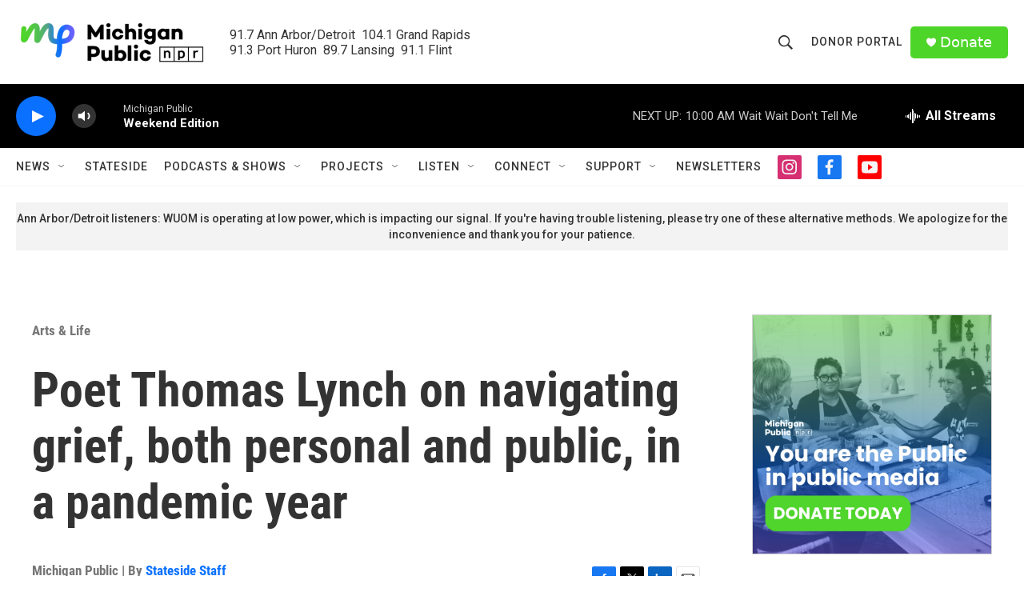

--- FILE ---
content_type: text/html;charset=UTF-8
request_url: https://www.michiganpublic.org/arts-culture/2021-04-06/poet-thomas-lynch-on-navigating-grief-both-personal-and-public-in-a-pandemic-year
body_size: 34693
content:
<!DOCTYPE html>
<html class="ArtP aside" lang="en">
    <head>
    <meta charset="UTF-8">

    

    <style data-cssvarsponyfill="true">
        :root { --siteBgColorInverse: #121212; --primaryTextColorInverse: #ffffff; --secondaryTextColorInverse: #cccccc; --tertiaryTextColorInverse: #cccccc; --headerBgColorInverse: #000000; --headerBorderColorInverse: #858585; --headerTextColorInverse: #ffffff; --secC1_Inverse: #a2a2a2; --secC4_Inverse: #282828; --headerNavBarBgColorInverse: #121212; --headerMenuBgColorInverse: #ffffff; --headerMenuTextColorInverse: #6b2b85; --headerMenuTextColorHoverInverse: #6b2b85; --liveBlogTextColorInverse: #ffffff; --applyButtonColorInverse: #4485D5; --applyButtonTextColorInverse: #4485D5; --siteBgColor: #ffffff; --primaryTextColor: #333333; --secondaryTextColor: #666666; --secC1: #767676; --secC4: #f5f5f5; --secC5: #ffffff; --siteBgColor: #ffffff; --siteInverseBgColor: #000000; --linkColor: #0a70ff; --linkHoverColor: #6f60ff; --headerBgColor: #ffffff; --headerBgColorInverse: #000000; --headerBorderColor: #e6e6e6; --headerBorderColorInverse: #858585; --tertiaryTextColor: #1c1c1c; --headerTextColor: #333333; --buttonTextColor: #ffffff; --headerNavBarBgColor: #ffffff; --headerNavBarTextColor: #333333; --headerMenuBgColor: #ffffff; --headerMenuTextColor: #333333; --headerMenuTextColorHover: #767676; --liveBlogTextColor: #282829; --applyButtonColor: #194173; --applyButtonTextColor: #2c4273; --primaryColor1: #000000; --primaryColor2: #0a70ff; --breakingColor: #ff6f00; --secC2: #dcdcdc; --secC3: #e6e6e6; --secC5: #ffffff; --linkColor: #0a70ff; --linkHoverColor: #6f60ff; --donateBGColor: #4ed52a; --headerIconColor: #ffffff; --hatButtonBgColor: #ffffff; --hatButtonBgHoverColor: #411c58; --hatButtonBorderColor: #411c58; --hatButtonBorderHoverColor: #ffffff; --hatButtoniconColor: #d62021; --hatButtonTextColor: #411c58; --hatButtonTextHoverColor: #ffffff; --footerTextColor: #ffffff; --footerTextBgColor: #ffffff; --footerPartnersBgColor: #000000; --listBorderColor: #000000; --gridBorderColor: #e6e6e6; --tagButtonBorderColor: #0a70ff; --tagButtonTextColor: #0a70ff; --breakingTextColor: #ffffff; --sectionTextColor: #ffffff; --contentWidth: 1240px; --primaryHeadlineFont: sans-serif; --secHlFont: sans-serif; --bodyFont: sans-serif; --colorWhite: #ffffff; --colorBlack: #000000;} .fonts-loaded { --primaryHeadlineFont: "Roboto Condensed"; --secHlFont: "Roboto Condensed"; --bodyFont: "Roboto"; --liveBlogBodyFont: "Roboto";}
    </style>

    
    
    <meta name="twitter:card" content="summary_large_image"/>
    
    
    <meta name="twitter:creator" content="@StatesideRadio"/>
    
    
    
    <meta name="twitter:description" content="In the introduction to his latest collection of writing, titled &quot;Bone Rosary,&quot; poet Thomas Lynch writes:“Never in my life did the sky seem to be falling…"/>
    
    
    <meta name="twitter:image" content="https://npr.brightspotcdn.com/dims4/default/3afc22d/2147483647/strip/true/crop/5616x3159+0+293/resize/1200x675!/quality/90/?url=http%3A%2F%2Fnpr-brightspot.s3.amazonaws.com%2Flegacy%2Fsites%2Fmichigan%2Ffiles%2F202104%2FAdobeStock_281494699.jpeg"/>

    
    <meta name="twitter:image:alt" content="a little girl roller skating on a road with sunlight streaming behind her"/>
    
    
    <meta name="twitter:site" content="@michigan_public"/>
    
    
    
    <meta name="twitter:title" content="Poet Thomas Lynch on navigating grief, both personal and public, in a pandemic year"/>
    


    <meta property="og:title" content="Poet Thomas Lynch on navigating grief, both personal and public, in a pandemic year">

    <meta property="og:url" content="https://www.michiganpublic.org/arts-culture/2021-04-06/poet-thomas-lynch-on-navigating-grief-both-personal-and-public-in-a-pandemic-year">

    <meta property="og:image" content="https://npr.brightspotcdn.com/dims4/default/618a898/2147483647/strip/true/crop/5616x2948+0+398/resize/1200x630!/quality/90/?url=http%3A%2F%2Fnpr-brightspot.s3.amazonaws.com%2Flegacy%2Fsites%2Fmichigan%2Ffiles%2F202104%2FAdobeStock_281494699.jpeg">

    
    <meta property="og:image:url" content="https://npr.brightspotcdn.com/dims4/default/618a898/2147483647/strip/true/crop/5616x2948+0+398/resize/1200x630!/quality/90/?url=http%3A%2F%2Fnpr-brightspot.s3.amazonaws.com%2Flegacy%2Fsites%2Fmichigan%2Ffiles%2F202104%2FAdobeStock_281494699.jpeg">
    
    <meta property="og:image:width" content="1200">
    <meta property="og:image:height" content="630">
    <meta property="og:image:type" content="image/jpeg">
    
    <meta property="og:image:alt" content="a little girl roller skating on a road with sunlight streaming behind her">
    

    <meta property="og:description" content="In the introduction to his latest collection of writing, titled &quot;Bone Rosary,&quot; poet Thomas Lynch writes:“Never in my life did the sky seem to be falling…">

    <meta property="og:site_name" content="Michigan Public">



    <meta property="og:type" content="article">

    <meta property="article:author" content="https://www.michiganpublic.org/people/stateside-staff">

    <meta property="article:published_time" content="2021-04-06T21:38:47">

    <meta property="article:modified_time" content="2021-04-06T21:38:47">

    <meta property="article:section" content="Arts &amp; Life">

    <meta property="article:tag" content="grief">

    <meta property="article:tag" content="COVID-19">

    <meta property="fb:app_id" content="478861183554801">

    <meta property="fb:profile_id" content="pages">



    <link data-cssvarsponyfill="true" class="Webpack-css" rel="stylesheet" href="https://npr.brightspotcdn.com/resource/00000177-1bc0-debb-a57f-dfcf4a950000/styleguide/All.min.0db89f2a608a6b13cec2d9fc84f71c45.gz.css">

    <link rel="stylesheet" href="https://use.typekit.net/pmi7wam.css" as="style">


    <style>.FooterNavigation-items-item {
    display: inline-block
}</style>
<style>[class*='-articleBody'] > ul,
[class*='-articleBody'] > ul ul {
    list-style-type: disc;
}</style>


    <meta name="viewport" content="width=device-width, initial-scale=1, viewport-fit=cover"><title>Poet Thomas Lynch on navigating grief, both personal and public, in a pandemic year</title><meta name="description" content="In the introduction to his latest collection of writing, titled &quot;Bone Rosary,&quot; poet Thomas Lynch writes:“Never in my life did the sky seem to be falling…"><link rel="canonical" href="https://www.michiganpublic.org/arts-culture/2021-04-06/poet-thomas-lynch-on-navigating-grief-both-personal-and-public-in-a-pandemic-year"><meta name="brightspot.contentId" content="0000017b-35d3-df5e-a97b-35ff12610000"><link rel="apple-touch-icon"sizes="180x180"href="/apple-touch-icon.png"><link rel="icon"type="image/png"href="/favicon-32x32.png"><link rel="icon"type="image/png"href="/favicon-16x16.png">
    
    
    <meta name="brightspot-dataLayer" content="{
  &quot;author&quot; : &quot;Stateside Staff&quot;,
  &quot;bspStoryId&quot; : &quot;0000017b-35d3-df5e-a97b-35ff12610000&quot;,
  &quot;category&quot; : &quot;Arts &amp; Life&quot;,
  &quot;inlineAudio&quot; : 1,
  &quot;keywords&quot; : &quot;grief,COVID-19&quot;,
  &quot;nprCmsSite&quot; : true,
  &quot;nprStoryId&quot; : &quot;984858820&quot;,
  &quot;pageType&quot; : &quot;news-story&quot;,
  &quot;program&quot; : &quot;Stateside Daily Podcast Archive, Stateside&quot;,
  &quot;publishedDate&quot; : &quot;2021-04-06T17:38:47Z&quot;,
  &quot;siteName&quot; : &quot;Michigan Public&quot;,
  &quot;station&quot; : &quot;Michigan Public&quot;,
  &quot;stationOrgId&quot; : &quot;1177&quot;,
  &quot;storyOrgId&quot; : &quot;0&quot;,
  &quot;storyTheme&quot; : &quot;news-story&quot;,
  &quot;storyTitle&quot; : &quot;Poet Thomas Lynch on navigating grief, both personal and public, in a pandemic year&quot;,
  &quot;timezone&quot; : &quot;America/Detroit&quot;,
  &quot;wordCount&quot; : 0,
  &quot;series&quot; : &quot;&quot;
}">
    <script id="brightspot-dataLayer">
        (function () {
            var dataValue = document.head.querySelector('meta[name="brightspot-dataLayer"]').content;
            if (dataValue) {
                window.brightspotDataLayer = JSON.parse(dataValue);
            }
        })();
    </script>

    

    

    
    <script src="https://npr.brightspotcdn.com/resource/00000177-1bc0-debb-a57f-dfcf4a950000/styleguide/All.min.fd8f7fccc526453c829dde80fc7c2ef5.gz.js" async></script>
    

    <script type="application/ld+json">{"@context":"http://schema.org","@type":"ListenAction","name":"Poet Thomas Lynch on navigating grief, both personal and public, in a pandemic year"}</script><script async="async" src="https://securepubads.g.doubleclick.net/tag/js/gpt.js"></script>
<script type="text/javascript">
    // Google tag setup
    var googletag = googletag || {};
    googletag.cmd = googletag.cmd || [];

    googletag.cmd.push(function () {
        // @see https://developers.google.com/publisher-tag/reference#googletag.PubAdsService_enableLazyLoad
        googletag.pubads().enableLazyLoad({
            fetchMarginPercent: 100, // fetch and render ads within this % of viewport
            renderMarginPercent: 100,
            mobileScaling: 1  // Same on mobile.
        });

        googletag.pubads().enableSingleRequest()
        googletag.pubads().enableAsyncRendering()
        googletag.pubads().collapseEmptyDivs()
        googletag.pubads().disableInitialLoad()
        googletag.enableServices()
    })
</script>
<meta name="gtm-dataLayer" content="{
  &quot;gtmAuthor&quot; : &quot;Stateside Staff&quot;,
  &quot;gtmBspStoryId&quot; : &quot;0000017b-35d3-df5e-a97b-35ff12610000&quot;,
  &quot;gtmCategory&quot; : &quot;Arts &amp; Life&quot;,
  &quot;gtmInlineAudio&quot; : 1,
  &quot;gtmKeywords&quot; : &quot;grief,COVID-19&quot;,
  &quot;gtmNprCmsSite&quot; : true,
  &quot;gtmNprStoryId&quot; : &quot;984858820&quot;,
  &quot;gtmPageType&quot; : &quot;news-story&quot;,
  &quot;gtmProgram&quot; : &quot;Stateside Daily Podcast Archive, Stateside&quot;,
  &quot;gtmPublishedDate&quot; : &quot;2021-04-06T17:38:47Z&quot;,
  &quot;gtmSiteName&quot; : &quot;Michigan Public&quot;,
  &quot;gtmStation&quot; : &quot;Michigan Public&quot;,
  &quot;gtmStationOrgId&quot; : &quot;1177&quot;,
  &quot;gtmStoryOrgId&quot; : &quot;0&quot;,
  &quot;gtmStoryTheme&quot; : &quot;news-story&quot;,
  &quot;gtmStoryTitle&quot; : &quot;Poet Thomas Lynch on navigating grief, both personal and public, in a pandemic year&quot;,
  &quot;gtmTimezone&quot; : &quot;America/Detroit&quot;,
  &quot;gtmWordCount&quot; : 0,
  &quot;gtmSeries&quot; : &quot;&quot;
}"><script>

    (function () {
        var dataValue = document.head.querySelector('meta[name="gtm-dataLayer"]').content;
        if (dataValue) {
            window.dataLayer = window.dataLayer || [];
            dataValue = JSON.parse(dataValue);
            dataValue['event'] = 'gtmFirstView';
            window.dataLayer.push(dataValue);
        }
    })();

    (function(w,d,s,l,i){w[l]=w[l]||[];w[l].push({'gtm.start':
            new Date().getTime(),event:'gtm.js'});var f=d.getElementsByTagName(s)[0],
        j=d.createElement(s),dl=l!='dataLayer'?'&l='+l:'';j.async=true;j.src=
        'https://www.googletagmanager.com/gtm.js?id='+i+dl;f.parentNode.insertBefore(j,f);
})(window,document,'script','dataLayer','GTM-N39QFDR');</script><script>

  window.fbAsyncInit = function() {
      FB.init({
          
              appId : '478861183554801',
          
          xfbml : true,
          version : 'v2.9'
      });
  };

  (function(d, s, id){
     var js, fjs = d.getElementsByTagName(s)[0];
     if (d.getElementById(id)) {return;}
     js = d.createElement(s); js.id = id;
     js.src = "//connect.facebook.net/en_US/sdk.js";
     fjs.parentNode.insertBefore(js, fjs);
   }(document, 'script', 'facebook-jssdk'));
</script>
<script type="application/ld+json">{"@context":"http://schema.org","@type":"NewsArticle","author":[{"@context":"http://schema.org","@type":"Person","name":"Stateside Staff","url":"https://www.michiganpublic.org/people/stateside-staff"}],"dateModified":"2021-04-06T17:38:47Z","datePublished":"2021-04-06T17:38:47Z","headline":"Poet Thomas Lynch on navigating grief, both personal and public, in a pandemic year","image":{"@context":"http://schema.org","@type":"ImageObject","url":"https://npr.brightspotcdn.com/legacy/sites/michigan/files/202104/AdobeStock_281494699.jpeg"},"mainEntityOfPage":{"@type":"NewsArticle","@id":"https://www.michiganpublic.org/arts-culture/2021-04-06/poet-thomas-lynch-on-navigating-grief-both-personal-and-public-in-a-pandemic-year"},"publisher":{"@type":"Organization","name":"Michigan Public","logo":{"@context":"http://schema.org","@type":"ImageObject","height":"60","url":"https://npr.brightspotcdn.com/dims4/default/f1a6b5a/2147483647/resize/x60/quality/90/?url=http%3A%2F%2Fnpr-brightspot.s3.amazonaws.com%2Fa6%2Fb7%2Fb9517b9443259c15867f61671134%2Fmp-homepage-header.png","width":"240"}}}</script><script type="application/ld+json">{"@context":"http://schema.org","@type":"BreadcrumbList","itemListElement":[{"@context":"http://schema.org","@type":"ListItem","item":"https://www.michiganpublic.org/arts-life","name":"Arts & Life","position":"1"}]}</script><script>window.addEventListener('DOMContentLoaded', (event) => {
    window.nulldurationobserver = new MutationObserver(function (mutations) {
        document.querySelectorAll('.StreamPill-duration').forEach(pill => { 
      if (pill.innerText == "LISTENNULL") {
         pill.innerText = "LISTEN"
      } 
    });
      });

      window.nulldurationobserver.observe(document.body, {
        childList: true,
        subtree: true
      });
});
</script>


    <script>
        var head = document.getElementsByTagName('head')
        head = head[0]
        var link = document.createElement('link');
        link.setAttribute('href', 'https://fonts.googleapis.com/css?family=Roboto Condensed|Roboto|Roboto:400,500,700&display=swap');
        var relList = link.relList;

        if (relList && relList.supports('preload')) {
            link.setAttribute('as', 'style');
            link.setAttribute('rel', 'preload');
            link.setAttribute('onload', 'this.rel="stylesheet"');
            link.setAttribute('crossorigin', 'anonymous');
        } else {
            link.setAttribute('rel', 'stylesheet');
        }

        head.appendChild(link);
    </script>
</head>


    <body class="Page-body" data-content-width="1240px">
    <noscript>
    <iframe src="https://www.googletagmanager.com/ns.html?id=GTM-N39QFDR" height="0" width="0" style="display:none;visibility:hidden"></iframe>
</noscript>
        

    <!-- Putting icons here, so we don't have to include in a bunch of -body hbs's -->
<svg xmlns="http://www.w3.org/2000/svg" style="display:none" id="iconsMap1" class="iconsMap">
    <symbol id="play-icon" viewBox="0 0 115 115">
        <polygon points="0,0 115,57.5 0,115" fill="currentColor" />
    </symbol>
    <symbol id="grid" viewBox="0 0 32 32">
            <g>
                <path d="M6.4,5.7 C6.4,6.166669 6.166669,6.4 5.7,6.4 L0.7,6.4 C0.233331,6.4 0,6.166669 0,5.7 L0,0.7 C0,0.233331 0.233331,0 0.7,0 L5.7,0 C6.166669,0 6.4,0.233331 6.4,0.7 L6.4,5.7 Z M19.2,5.7 C19.2,6.166669 18.966669,6.4 18.5,6.4 L13.5,6.4 C13.033331,6.4 12.8,6.166669 12.8,5.7 L12.8,0.7 C12.8,0.233331 13.033331,0 13.5,0 L18.5,0 C18.966669,0 19.2,0.233331 19.2,0.7 L19.2,5.7 Z M32,5.7 C32,6.166669 31.766669,6.4 31.3,6.4 L26.3,6.4 C25.833331,6.4 25.6,6.166669 25.6,5.7 L25.6,0.7 C25.6,0.233331 25.833331,0 26.3,0 L31.3,0 C31.766669,0 32,0.233331 32,0.7 L32,5.7 Z M6.4,18.5 C6.4,18.966669 6.166669,19.2 5.7,19.2 L0.7,19.2 C0.233331,19.2 0,18.966669 0,18.5 L0,13.5 C0,13.033331 0.233331,12.8 0.7,12.8 L5.7,12.8 C6.166669,12.8 6.4,13.033331 6.4,13.5 L6.4,18.5 Z M19.2,18.5 C19.2,18.966669 18.966669,19.2 18.5,19.2 L13.5,19.2 C13.033331,19.2 12.8,18.966669 12.8,18.5 L12.8,13.5 C12.8,13.033331 13.033331,12.8 13.5,12.8 L18.5,12.8 C18.966669,12.8 19.2,13.033331 19.2,13.5 L19.2,18.5 Z M32,18.5 C32,18.966669 31.766669,19.2 31.3,19.2 L26.3,19.2 C25.833331,19.2 25.6,18.966669 25.6,18.5 L25.6,13.5 C25.6,13.033331 25.833331,12.8 26.3,12.8 L31.3,12.8 C31.766669,12.8 32,13.033331 32,13.5 L32,18.5 Z M6.4,31.3 C6.4,31.766669 6.166669,32 5.7,32 L0.7,32 C0.233331,32 0,31.766669 0,31.3 L0,26.3 C0,25.833331 0.233331,25.6 0.7,25.6 L5.7,25.6 C6.166669,25.6 6.4,25.833331 6.4,26.3 L6.4,31.3 Z M19.2,31.3 C19.2,31.766669 18.966669,32 18.5,32 L13.5,32 C13.033331,32 12.8,31.766669 12.8,31.3 L12.8,26.3 C12.8,25.833331 13.033331,25.6 13.5,25.6 L18.5,25.6 C18.966669,25.6 19.2,25.833331 19.2,26.3 L19.2,31.3 Z M32,31.3 C32,31.766669 31.766669,32 31.3,32 L26.3,32 C25.833331,32 25.6,31.766669 25.6,31.3 L25.6,26.3 C25.6,25.833331 25.833331,25.6 26.3,25.6 L31.3,25.6 C31.766669,25.6 32,25.833331 32,26.3 L32,31.3 Z" id=""></path>
            </g>
    </symbol>
    <symbol id="radio-stream" width="18" height="19" viewBox="0 0 18 19">
        <g fill="currentColor" fill-rule="nonzero">
            <path d="M.5 8c-.276 0-.5.253-.5.565v1.87c0 .312.224.565.5.565s.5-.253.5-.565v-1.87C1 8.253.776 8 .5 8zM2.5 8c-.276 0-.5.253-.5.565v1.87c0 .312.224.565.5.565s.5-.253.5-.565v-1.87C3 8.253 2.776 8 2.5 8zM3.5 7c-.276 0-.5.276-.5.617v3.766c0 .34.224.617.5.617s.5-.276.5-.617V7.617C4 7.277 3.776 7 3.5 7zM5.5 6c-.276 0-.5.275-.5.613v5.774c0 .338.224.613.5.613s.5-.275.5-.613V6.613C6 6.275 5.776 6 5.5 6zM6.5 4c-.276 0-.5.26-.5.58v8.84c0 .32.224.58.5.58s.5-.26.5-.58V4.58C7 4.26 6.776 4 6.5 4zM8.5 0c-.276 0-.5.273-.5.61v17.78c0 .337.224.61.5.61s.5-.273.5-.61V.61C9 .273 8.776 0 8.5 0zM9.5 2c-.276 0-.5.274-.5.612v14.776c0 .338.224.612.5.612s.5-.274.5-.612V2.612C10 2.274 9.776 2 9.5 2zM11.5 5c-.276 0-.5.276-.5.616v8.768c0 .34.224.616.5.616s.5-.276.5-.616V5.616c0-.34-.224-.616-.5-.616zM12.5 6c-.276 0-.5.262-.5.584v4.832c0 .322.224.584.5.584s.5-.262.5-.584V6.584c0-.322-.224-.584-.5-.584zM14.5 7c-.276 0-.5.29-.5.647v3.706c0 .357.224.647.5.647s.5-.29.5-.647V7.647C15 7.29 14.776 7 14.5 7zM15.5 8c-.276 0-.5.253-.5.565v1.87c0 .312.224.565.5.565s.5-.253.5-.565v-1.87c0-.312-.224-.565-.5-.565zM17.5 8c-.276 0-.5.253-.5.565v1.87c0 .312.224.565.5.565s.5-.253.5-.565v-1.87c0-.312-.224-.565-.5-.565z"/>
        </g>
    </symbol>
    <symbol id="icon-magnify" viewBox="0 0 31 31">
        <g>
            <path fill-rule="evenodd" d="M22.604 18.89l-.323.566 8.719 8.8L28.255 31l-8.719-8.8-.565.404c-2.152 1.346-4.386 2.018-6.7 2.018-3.39 0-6.284-1.21-8.679-3.632C1.197 18.568 0 15.66 0 12.27c0-3.39 1.197-6.283 3.592-8.678C5.987 1.197 8.88 0 12.271 0c3.39 0 6.283 1.197 8.678 3.592 2.395 2.395 3.593 5.288 3.593 8.679 0 2.368-.646 4.574-1.938 6.62zM19.162 5.77C17.322 3.925 15.089 3 12.46 3c-2.628 0-4.862.924-6.702 2.77C3.92 7.619 3 9.862 3 12.5c0 2.639.92 4.882 2.76 6.73C7.598 21.075 9.832 22 12.46 22c2.629 0 4.862-.924 6.702-2.77C21.054 17.33 22 15.085 22 12.5c0-2.586-.946-4.83-2.838-6.73z"/>
        </g>
    </symbol>
    <symbol id="burger-menu" viewBox="0 0 14 10">
        <g>
            <path fill-rule="evenodd" d="M0 5.5v-1h14v1H0zM0 1V0h14v1H0zm0 9V9h14v1H0z"></path>
        </g>
    </symbol>
    <symbol id="close-x" viewBox="0 0 14 14">
        <g>
            <path fill-rule="nonzero" d="M6.336 7L0 .664.664 0 7 6.336 13.336 0 14 .664 7.664 7 14 13.336l-.664.664L7 7.664.664 14 0 13.336 6.336 7z"></path>
        </g>
    </symbol>
    <symbol id="share-more-arrow" viewBox="0 0 512 512" style="enable-background:new 0 0 512 512;">
        <g>
            <g>
                <path d="M512,241.7L273.643,3.343v156.152c-71.41,3.744-138.015,33.337-188.958,84.28C30.075,298.384,0,370.991,0,448.222v60.436
                    l29.069-52.985c45.354-82.671,132.173-134.027,226.573-134.027c5.986,0,12.004,0.212,18.001,0.632v157.779L512,241.7z
                    M255.642,290.666c-84.543,0-163.661,36.792-217.939,98.885c26.634-114.177,129.256-199.483,251.429-199.483h15.489V78.131
                    l163.568,163.568L304.621,405.267V294.531l-13.585-1.683C279.347,291.401,267.439,290.666,255.642,290.666z"></path>
            </g>
        </g>
    </symbol>
    <symbol id="chevron" viewBox="0 0 100 100">
        <g>
            <path d="M22.4566257,37.2056786 L-21.4456527,71.9511488 C-22.9248661,72.9681457 -24.9073712,72.5311671 -25.8758148,70.9765924 L-26.9788683,69.2027424 C-27.9450684,67.6481676 -27.5292733,65.5646602 -26.0500598,64.5484493 L20.154796,28.2208967 C21.5532435,27.2597011 23.3600078,27.2597011 24.759951,28.2208967 L71.0500598,64.4659264 C72.5292733,65.4829232 72.9450684,67.5672166 71.9788683,69.1217913 L70.8750669,70.8956413 C69.9073712,72.4502161 67.9241183,72.8848368 66.4449048,71.8694118 L22.4566257,37.2056786 Z" id="Transparent-Chevron" transform="translate(22.500000, 50.000000) rotate(90.000000) translate(-22.500000, -50.000000) "></path>
        </g>
    </symbol>
</svg>

<svg xmlns="http://www.w3.org/2000/svg" style="display:none" id="iconsMap2" class="iconsMap">
    <symbol id="mono-icon-facebook" viewBox="0 0 10 19">
        <path fill-rule="evenodd" d="M2.707 18.25V10.2H0V7h2.707V4.469c0-1.336.375-2.373 1.125-3.112C4.582.62 5.578.25 6.82.25c1.008 0 1.828.047 2.461.14v2.848H7.594c-.633 0-1.067.14-1.301.422-.188.235-.281.61-.281 1.125V7H9l-.422 3.2H6.012v8.05H2.707z"></path>
    </symbol>
    <symbol id="mono-icon-instagram" viewBox="0 0 17 17">
        <g>
            <path fill-rule="evenodd" d="M8.281 4.207c.727 0 1.4.182 2.022.545a4.055 4.055 0 0 1 1.476 1.477c.364.62.545 1.294.545 2.021 0 .727-.181 1.4-.545 2.021a4.055 4.055 0 0 1-1.476 1.477 3.934 3.934 0 0 1-2.022.545c-.726 0-1.4-.182-2.021-.545a4.055 4.055 0 0 1-1.477-1.477 3.934 3.934 0 0 1-.545-2.021c0-.727.182-1.4.545-2.021A4.055 4.055 0 0 1 6.26 4.752a3.934 3.934 0 0 1 2.021-.545zm0 6.68a2.54 2.54 0 0 0 1.864-.774 2.54 2.54 0 0 0 .773-1.863 2.54 2.54 0 0 0-.773-1.863 2.54 2.54 0 0 0-1.864-.774 2.54 2.54 0 0 0-1.863.774 2.54 2.54 0 0 0-.773 1.863c0 .727.257 1.348.773 1.863a2.54 2.54 0 0 0 1.863.774zM13.45 4.03c-.023.258-.123.48-.299.668a.856.856 0 0 1-.65.281.913.913 0 0 1-.668-.28.913.913 0 0 1-.281-.669c0-.258.094-.48.281-.668a.913.913 0 0 1 .668-.28c.258 0 .48.093.668.28.187.188.281.41.281.668zm2.672.95c.023.656.035 1.746.035 3.269 0 1.523-.017 2.62-.053 3.287-.035.668-.134 1.248-.298 1.74a4.098 4.098 0 0 1-.967 1.53 4.098 4.098 0 0 1-1.53.966c-.492.164-1.072.264-1.74.3-.668.034-1.763.052-3.287.052-1.523 0-2.619-.018-3.287-.053-.668-.035-1.248-.146-1.74-.334a3.747 3.747 0 0 1-1.53-.931 4.098 4.098 0 0 1-.966-1.53c-.164-.492-.264-1.072-.299-1.74C.424 10.87.406 9.773.406 8.25S.424 5.63.46 4.963c.035-.668.135-1.248.299-1.74.21-.586.533-1.096.967-1.53A4.098 4.098 0 0 1 3.254.727c.492-.164 1.072-.264 1.74-.3C5.662.394 6.758.376 8.281.376c1.524 0 2.62.018 3.287.053.668.035 1.248.135 1.74.299a4.098 4.098 0 0 1 2.496 2.496c.165.492.27 1.078.317 1.757zm-1.687 7.91c.14-.399.234-1.032.28-1.899.024-.515.036-1.242.036-2.18V7.689c0-.961-.012-1.688-.035-2.18-.047-.89-.14-1.524-.281-1.899a2.537 2.537 0 0 0-1.512-1.511c-.375-.14-1.008-.235-1.899-.282a51.292 51.292 0 0 0-2.18-.035H7.72c-.938 0-1.664.012-2.18.035-.867.047-1.5.141-1.898.282a2.537 2.537 0 0 0-1.512 1.511c-.14.375-.234 1.008-.281 1.899a51.292 51.292 0 0 0-.036 2.18v1.125c0 .937.012 1.664.036 2.18.047.866.14 1.5.28 1.898.306.726.81 1.23 1.513 1.511.398.141 1.03.235 1.898.282.516.023 1.242.035 2.18.035h1.125c.96 0 1.687-.012 2.18-.035.89-.047 1.523-.141 1.898-.282.726-.304 1.23-.808 1.512-1.511z"></path>
        </g>
    </symbol>
    <symbol id="mono-icon-email" viewBox="0 0 512 512">
        <g>
            <path d="M67,148.7c11,5.8,163.8,89.1,169.5,92.1c5.7,3,11.5,4.4,20.5,4.4c9,0,14.8-1.4,20.5-4.4c5.7-3,158.5-86.3,169.5-92.1
                c4.1-2.1,11-5.9,12.5-10.2c2.6-7.6-0.2-10.5-11.3-10.5H257H65.8c-11.1,0-13.9,3-11.3,10.5C56,142.9,62.9,146.6,67,148.7z"></path>
            <path d="M455.7,153.2c-8.2,4.2-81.8,56.6-130.5,88.1l82.2,92.5c2,2,2.9,4.4,1.8,5.6c-1.2,1.1-3.8,0.5-5.9-1.4l-98.6-83.2
                c-14.9,9.6-25.4,16.2-27.2,17.2c-7.7,3.9-13.1,4.4-20.5,4.4c-7.4,0-12.8-0.5-20.5-4.4c-1.9-1-12.3-7.6-27.2-17.2l-98.6,83.2
                c-2,2-4.7,2.6-5.9,1.4c-1.2-1.1-0.3-3.6,1.7-5.6l82.1-92.5c-48.7-31.5-123.1-83.9-131.3-88.1c-8.8-4.5-9.3,0.8-9.3,4.9
                c0,4.1,0,205,0,205c0,9.3,13.7,20.9,23.5,20.9H257h185.5c9.8,0,21.5-11.7,21.5-20.9c0,0,0-201,0-205
                C464,153.9,464.6,148.7,455.7,153.2z"></path>
        </g>
    </symbol>
    <symbol id="default-image" width="24" height="24" viewBox="0 0 24 24" fill="none" stroke="currentColor" stroke-width="2" stroke-linecap="round" stroke-linejoin="round" class="feather feather-image">
        <rect x="3" y="3" width="18" height="18" rx="2" ry="2"></rect>
        <circle cx="8.5" cy="8.5" r="1.5"></circle>
        <polyline points="21 15 16 10 5 21"></polyline>
    </symbol>
    <symbol id="icon-email" width="18px" viewBox="0 0 20 14">
        <g id="Symbols" stroke="none" stroke-width="1" fill="none" fill-rule="evenodd" stroke-linecap="round" stroke-linejoin="round">
            <g id="social-button-bar" transform="translate(-125.000000, -8.000000)" stroke="#000000">
                <g id="Group-2" transform="translate(120.000000, 0.000000)">
                    <g id="envelope" transform="translate(6.000000, 9.000000)">
                        <path d="M17.5909091,10.6363636 C17.5909091,11.3138182 17.0410909,11.8636364 16.3636364,11.8636364 L1.63636364,11.8636364 C0.958909091,11.8636364 0.409090909,11.3138182 0.409090909,10.6363636 L0.409090909,1.63636364 C0.409090909,0.958090909 0.958909091,0.409090909 1.63636364,0.409090909 L16.3636364,0.409090909 C17.0410909,0.409090909 17.5909091,0.958090909 17.5909091,1.63636364 L17.5909091,10.6363636 L17.5909091,10.6363636 Z" id="Stroke-406"></path>
                        <polyline id="Stroke-407" points="17.1818182 0.818181818 9 7.36363636 0.818181818 0.818181818"></polyline>
                    </g>
                </g>
            </g>
        </g>
    </symbol>
    <symbol id="mono-icon-print" viewBox="0 0 12 12">
        <g fill-rule="evenodd">
            <path fill-rule="nonzero" d="M9 10V7H3v3H1a1 1 0 0 1-1-1V4a1 1 0 0 1 1-1h10a1 1 0 0 1 1 1v3.132A2.868 2.868 0 0 1 9.132 10H9zm.5-4.5a1 1 0 1 0 0-2 1 1 0 0 0 0 2zM3 0h6v2H3z"></path>
            <path d="M4 8h4v4H4z"></path>
        </g>
    </symbol>
    <symbol id="mono-icon-copylink" viewBox="0 0 12 12">
        <g fill-rule="evenodd">
            <path d="M10.199 2.378c.222.205.4.548.465.897.062.332.016.614-.132.774L8.627 6.106c-.187.203-.512.232-.75-.014a.498.498 0 0 0-.706.028.499.499 0 0 0 .026.706 1.509 1.509 0 0 0 2.165-.04l1.903-2.06c.37-.398.506-.98.382-1.636-.105-.557-.392-1.097-.77-1.445L9.968.8C9.591.452 9.03.208 8.467.145 7.803.072 7.233.252 6.864.653L4.958 2.709a1.509 1.509 0 0 0 .126 2.161.5.5 0 1 0 .68-.734c-.264-.218-.26-.545-.071-.747L7.597 1.33c.147-.16.425-.228.76-.19.353.038.71.188.931.394l.91.843.001.001zM1.8 9.623c-.222-.205-.4-.549-.465-.897-.062-.332-.016-.614.132-.774l1.905-2.057c.187-.203.512-.232.75.014a.498.498 0 0 0 .706-.028.499.499 0 0 0-.026-.706 1.508 1.508 0 0 0-2.165.04L.734 7.275c-.37.399-.506.98-.382 1.637.105.557.392 1.097.77 1.445l.91.843c.376.35.937.594 1.5.656.664.073 1.234-.106 1.603-.507L7.04 9.291a1.508 1.508 0 0 0-.126-2.16.5.5 0 0 0-.68.734c.264.218.26.545.071.747l-1.904 2.057c-.147.16-.425.228-.76.191-.353-.038-.71-.188-.931-.394l-.91-.843z"></path>
            <path d="M8.208 3.614a.5.5 0 0 0-.707.028L3.764 7.677a.5.5 0 0 0 .734.68L8.235 4.32a.5.5 0 0 0-.027-.707"></path>
        </g>
    </symbol>
    <symbol id="mono-icon-linkedin" viewBox="0 0 16 17">
        <g fill-rule="evenodd">
            <path d="M3.734 16.125H.464V5.613h3.27zM2.117 4.172c-.515 0-.96-.188-1.336-.563A1.825 1.825 0 0 1 .22 2.273c0-.515.187-.96.562-1.335.375-.375.82-.563 1.336-.563.516 0 .961.188 1.336.563.375.375.563.82.563 1.335 0 .516-.188.961-.563 1.336-.375.375-.82.563-1.336.563zM15.969 16.125h-3.27v-5.133c0-.844-.07-1.453-.21-1.828-.259-.633-.762-.95-1.512-.95s-1.278.282-1.582.845c-.235.421-.352 1.043-.352 1.863v5.203H5.809V5.613h3.128v1.442h.036c.234-.469.609-.856 1.125-1.16.562-.375 1.218-.563 1.968-.563 1.524 0 2.59.48 3.2 1.441.468.774.703 1.97.703 3.586v5.766z"></path>
        </g>
    </symbol>
    <symbol id="mono-icon-pinterest" viewBox="0 0 512 512">
        <g>
            <path d="M256,32C132.3,32,32,132.3,32,256c0,91.7,55.2,170.5,134.1,205.2c-0.6-15.6-0.1-34.4,3.9-51.4
                c4.3-18.2,28.8-122.1,28.8-122.1s-7.2-14.3-7.2-35.4c0-33.2,19.2-58,43.2-58c20.4,0,30.2,15.3,30.2,33.6
                c0,20.5-13.1,51.1-19.8,79.5c-5.6,23.8,11.9,43.1,35.4,43.1c42.4,0,71-54.5,71-119.1c0-49.1-33.1-85.8-93.2-85.8
                c-67.9,0-110.3,50.7-110.3,107.3c0,19.5,5.8,33.3,14.8,43.9c4.1,4.9,4.7,6.9,3.2,12.5c-1.1,4.1-3.5,14-4.6,18
                c-1.5,5.7-6.1,7.7-11.2,5.6c-31.3-12.8-45.9-47-45.9-85.6c0-63.6,53.7-139.9,160.1-139.9c85.5,0,141.8,61.9,141.8,128.3
                c0,87.9-48.9,153.5-120.9,153.5c-24.2,0-46.9-13.1-54.7-27.9c0,0-13,51.6-15.8,61.6c-4.7,17.3-14,34.5-22.5,48
                c20.1,5.9,41.4,9.2,63.5,9.2c123.7,0,224-100.3,224-224C480,132.3,379.7,32,256,32z"></path>
        </g>
    </symbol>
    <symbol id="mono-icon-tumblr" viewBox="0 0 512 512">
        <g>
            <path d="M321.2,396.3c-11.8,0-22.4-2.8-31.5-8.3c-6.9-4.1-11.5-9.6-14-16.4c-2.6-6.9-3.6-22.3-3.6-46.4V224h96v-64h-96V48h-61.9
                c-2.7,21.5-7.5,44.7-14.5,58.6c-7,13.9-14,25.8-25.6,35.7c-11.6,9.9-25.6,17.9-41.9,23.3V224h48v140.4c0,19,2,33.5,5.9,43.5
                c4,10,11.1,19.5,21.4,28.4c10.3,8.9,22.8,15.7,37.3,20.5c14.6,4.8,31.4,7.2,50.4,7.2c16.7,0,30.3-1.7,44.7-5.1
                c14.4-3.4,30.5-9.3,48.2-17.6v-65.6C363.2,389.4,342.3,396.3,321.2,396.3z"></path>
        </g>
    </symbol>
    <symbol id="mono-icon-twitter" viewBox="0 0 1200 1227">
        <g>
            <path d="M714.163 519.284L1160.89 0H1055.03L667.137 450.887L357.328 0H0L468.492 681.821L0 1226.37H105.866L515.491
            750.218L842.672 1226.37H1200L714.137 519.284H714.163ZM569.165 687.828L521.697 619.934L144.011 79.6944H306.615L611.412
            515.685L658.88 583.579L1055.08 1150.3H892.476L569.165 687.854V687.828Z" fill="white"></path>
        </g>
    </symbol>
    <symbol id="mono-icon-youtube" viewBox="0 0 512 512">
        <g>
            <path fill-rule="evenodd" d="M508.6,148.8c0-45-33.1-81.2-74-81.2C379.2,65,322.7,64,265,64c-3,0-6,0-9,0s-6,0-9,0c-57.6,0-114.2,1-169.6,3.6
                c-40.8,0-73.9,36.4-73.9,81.4C1,184.6-0.1,220.2,0,255.8C-0.1,291.4,1,327,3.4,362.7c0,45,33.1,81.5,73.9,81.5
                c58.2,2.7,117.9,3.9,178.6,3.8c60.8,0.2,120.3-1,178.6-3.8c40.9,0,74-36.5,74-81.5c2.4-35.7,3.5-71.3,3.4-107
                C512.1,220.1,511,184.5,508.6,148.8z M207,353.9V157.4l145,98.2L207,353.9z"></path>
        </g>
    </symbol>
    <symbol id="mono-icon-flipboard" viewBox="0 0 500 500">
        <g>
            <path d="M0,0V500H500V0ZM400,200H300V300H200V400H100V100H400Z"></path>
        </g>
    </symbol>
    <symbol id="mono-icon-bluesky" viewBox="0 0 568 501">
        <g>
            <path d="M123.121 33.6637C188.241 82.5526 258.281 181.681 284 234.873C309.719 181.681 379.759 82.5526 444.879
            33.6637C491.866 -1.61183 568 -28.9064 568 57.9464C568 75.2916 558.055 203.659 552.222 224.501C531.947 296.954
            458.067 315.434 392.347 304.249C507.222 323.8 536.444 388.56 473.333 453.32C353.473 576.312 301.061 422.461
            287.631 383.039C285.169 375.812 284.017 372.431 284 375.306C283.983 372.431 282.831 375.812 280.369 383.039C266.939
            422.461 214.527 576.312 94.6667 453.32C31.5556 388.56 60.7778 323.8 175.653 304.249C109.933 315.434 36.0535
            296.954 15.7778 224.501C9.94525 203.659 0 75.2916 0 57.9464C0 -28.9064 76.1345 -1.61183 123.121 33.6637Z"
            fill="white">
            </path>
        </g>
    </symbol>
    <symbol id="mono-icon-threads" viewBox="0 0 192 192">
        <g>
            <path d="M141.537 88.9883C140.71 88.5919 139.87 88.2104 139.019 87.8451C137.537 60.5382 122.616 44.905 97.5619 44.745C97.4484 44.7443 97.3355 44.7443 97.222 44.7443C82.2364 44.7443 69.7731 51.1409 62.102 62.7807L75.881 72.2328C81.6116 63.5383 90.6052 61.6848 97.2286 61.6848C97.3051 61.6848 97.3819 61.6848 97.4576 61.6855C105.707 61.7381 111.932 64.1366 115.961 68.814C118.893 72.2193 120.854 76.925 121.825 82.8638C114.511 81.6207 106.601 81.2385 98.145 81.7233C74.3247 83.0954 59.0111 96.9879 60.0396 116.292C60.5615 126.084 65.4397 134.508 73.775 140.011C80.8224 144.663 89.899 146.938 99.3323 146.423C111.79 145.74 121.563 140.987 128.381 132.296C133.559 125.696 136.834 117.143 138.28 106.366C144.217 109.949 148.617 114.664 151.047 120.332C155.179 129.967 155.42 145.8 142.501 158.708C131.182 170.016 117.576 174.908 97.0135 175.059C74.2042 174.89 56.9538 167.575 45.7381 153.317C35.2355 139.966 29.8077 120.682 29.6052 96C29.8077 71.3178 35.2355 52.0336 45.7381 38.6827C56.9538 24.4249 74.2039 17.11 97.0132 16.9405C119.988 17.1113 137.539 24.4614 149.184 38.788C154.894 45.8136 159.199 54.6488 162.037 64.9503L178.184 60.6422C174.744 47.9622 169.331 37.0357 161.965 27.974C147.036 9.60668 125.202 0.195148 97.0695 0H96.9569C68.8816 0.19447 47.2921 9.6418 32.7883 28.0793C19.8819 44.4864 13.2244 67.3157 13.0007 95.9325L13 96L13.0007 96.0675C13.2244 124.684 19.8819 147.514 32.7883 163.921C47.2921 182.358 68.8816 191.806 96.9569 192H97.0695C122.03 191.827 139.624 185.292 154.118 170.811C173.081 151.866 172.51 128.119 166.26 113.541C161.776 103.087 153.227 94.5962 141.537 88.9883ZM98.4405 129.507C88.0005 130.095 77.1544 125.409 76.6196 115.372C76.2232 107.93 81.9158 99.626 99.0812 98.6368C101.047 98.5234 102.976 98.468 104.871 98.468C111.106 98.468 116.939 99.0737 122.242 100.233C120.264 124.935 108.662 128.946 98.4405 129.507Z" fill="white"></path>
        </g>
    </symbol>
 </svg>

<svg xmlns="http://www.w3.org/2000/svg" style="display:none" id="iconsMap3" class="iconsMap">
    <symbol id="volume-mute" x="0px" y="0px" viewBox="0 0 24 24" style="enable-background:new 0 0 24 24;">
        <polygon fill="currentColor" points="11,5 6,9 2,9 2,15 6,15 11,19 "/>
        <line style="fill:none;stroke:currentColor;stroke-width:2;stroke-linecap:round;stroke-linejoin:round;" x1="23" y1="9" x2="17" y2="15"/>
        <line style="fill:none;stroke:currentColor;stroke-width:2;stroke-linecap:round;stroke-linejoin:round;" x1="17" y1="9" x2="23" y2="15"/>
    </symbol>
    <symbol id="volume-low" x="0px" y="0px" viewBox="0 0 24 24" style="enable-background:new 0 0 24 24;" xml:space="preserve">
        <polygon fill="currentColor" points="11,5 6,9 2,9 2,15 6,15 11,19 "/>
    </symbol>
    <symbol id="volume-mid" x="0px" y="0px" viewBox="0 0 24 24" style="enable-background:new 0 0 24 24;">
        <polygon fill="currentColor" points="11,5 6,9 2,9 2,15 6,15 11,19 "/>
        <path style="fill:none;stroke:currentColor;stroke-width:2;stroke-linecap:round;stroke-linejoin:round;" d="M15.5,8.5c2,2,2,5.1,0,7.1"/>
    </symbol>
    <symbol id="volume-high" x="0px" y="0px" viewBox="0 0 24 24" style="enable-background:new 0 0 24 24;">
        <polygon fill="currentColor" points="11,5 6,9 2,9 2,15 6,15 11,19 "/>
        <path style="fill:none;stroke:currentColor;stroke-width:2;stroke-linecap:round;stroke-linejoin:round;" d="M19.1,4.9c3.9,3.9,3.9,10.2,0,14.1 M15.5,8.5c2,2,2,5.1,0,7.1"/>
    </symbol>
    <symbol id="pause-icon" viewBox="0 0 12 16">
        <rect x="0" y="0" width="4" height="16" fill="currentColor"></rect>
        <rect x="8" y="0" width="4" height="16" fill="currentColor"></rect>
    </symbol>
    <symbol id="heart" viewBox="0 0 24 24">
        <g>
            <path d="M12 4.435c-1.989-5.399-12-4.597-12 3.568 0 4.068 3.06 9.481 12 14.997 8.94-5.516 12-10.929 12-14.997 0-8.118-10-8.999-12-3.568z"/>
        </g>
    </symbol>
    <symbol id="icon-location" width="24" height="24" viewBox="0 0 24 24" fill="currentColor" stroke="currentColor" stroke-width="2" stroke-linecap="round" stroke-linejoin="round" class="feather feather-map-pin">
        <path d="M21 10c0 7-9 13-9 13s-9-6-9-13a9 9 0 0 1 18 0z" fill="currentColor" fill-opacity="1"></path>
        <circle cx="12" cy="10" r="5" fill="#ffffff"></circle>
    </symbol>
    <symbol id="icon-ticket" width="23px" height="15px" viewBox="0 0 23 15">
        <g stroke="none" stroke-width="1" fill="none" fill-rule="evenodd">
            <g transform="translate(-625.000000, -1024.000000)">
                <g transform="translate(625.000000, 1024.000000)">
                    <path d="M0,12.057377 L0,3.94262296 C0.322189879,4.12588308 0.696256938,4.23076923 1.0952381,4.23076923 C2.30500469,4.23076923 3.28571429,3.26645946 3.28571429,2.07692308 C3.28571429,1.68461385 3.17904435,1.31680209 2.99266757,1 L20.0073324,1 C19.8209556,1.31680209 19.7142857,1.68461385 19.7142857,2.07692308 C19.7142857,3.26645946 20.6949953,4.23076923 21.9047619,4.23076923 C22.3037431,4.23076923 22.6778101,4.12588308 23,3.94262296 L23,12.057377 C22.6778101,11.8741169 22.3037431,11.7692308 21.9047619,11.7692308 C20.6949953,11.7692308 19.7142857,12.7335405 19.7142857,13.9230769 C19.7142857,14.3153862 19.8209556,14.6831979 20.0073324,15 L2.99266757,15 C3.17904435,14.6831979 3.28571429,14.3153862 3.28571429,13.9230769 C3.28571429,12.7335405 2.30500469,11.7692308 1.0952381,11.7692308 C0.696256938,11.7692308 0.322189879,11.8741169 -2.13162821e-14,12.057377 Z" fill="currentColor"></path>
                    <path d="M14.5,0.533333333 L14.5,15.4666667" stroke="#FFFFFF" stroke-linecap="square" stroke-dasharray="2"></path>
                </g>
            </g>
        </g>
    </symbol>
    <symbol id="icon-refresh" width="24" height="24" viewBox="0 0 24 24" fill="none" stroke="currentColor" stroke-width="2" stroke-linecap="round" stroke-linejoin="round" class="feather feather-refresh-cw">
        <polyline points="23 4 23 10 17 10"></polyline>
        <polyline points="1 20 1 14 7 14"></polyline>
        <path d="M3.51 9a9 9 0 0 1 14.85-3.36L23 10M1 14l4.64 4.36A9 9 0 0 0 20.49 15"></path>
    </symbol>

    <symbol>
    <g id="mono-icon-link-post" stroke="none" stroke-width="1" fill="none" fill-rule="evenodd">
        <g transform="translate(-313.000000, -10148.000000)" fill="#000000" fill-rule="nonzero">
            <g transform="translate(306.000000, 10142.000000)">
                <path d="M14.0614027,11.2506973 L14.3070318,11.2618997 C15.6181751,11.3582102 16.8219637,12.0327684 17.6059678,13.1077805 C17.8500396,13.4424472 17.7765978,13.9116075 17.441931,14.1556793 C17.1072643,14.3997511 16.638104,14.3263093 16.3940322,13.9916425 C15.8684436,13.270965 15.0667922,12.8217495 14.1971448,12.7578692 C13.3952042,12.6989624 12.605753,12.9728728 12.0021966,13.5148801 L11.8552806,13.6559298 L9.60365896,15.9651545 C8.45118119,17.1890154 8.4677248,19.1416686 9.64054436,20.3445766 C10.7566428,21.4893084 12.5263723,21.5504727 13.7041492,20.5254372 L13.8481981,20.3916503 L15.1367586,19.070032 C15.4259192,18.7734531 15.9007548,18.7674393 16.1973338,19.0565998 C16.466951,19.3194731 16.4964317,19.7357968 16.282313,20.0321436 L16.2107659,20.117175 L14.9130245,21.4480474 C13.1386707,23.205741 10.3106091,23.1805355 8.5665371,21.3917196 C6.88861294,19.6707486 6.81173139,16.9294487 8.36035888,15.1065701 L8.5206409,14.9274155 L10.7811785,12.6088842 C11.6500838,11.7173642 12.8355419,11.2288664 14.0614027,11.2506973 Z M22.4334629,7.60828039 C24.1113871,9.32925141 24.1882686,12.0705513 22.6396411,13.8934299 L22.4793591,14.0725845 L20.2188215,16.3911158 C19.2919892,17.3420705 18.0049901,17.8344754 16.6929682,17.7381003 C15.3818249,17.6417898 14.1780363,16.9672316 13.3940322,15.8922195 C13.1499604,15.5575528 13.2234022,15.0883925 13.558069,14.8443207 C13.8927357,14.6002489 14.361896,14.6736907 14.6059678,15.0083575 C15.1315564,15.729035 15.9332078,16.1782505 16.8028552,16.2421308 C17.6047958,16.3010376 18.394247,16.0271272 18.9978034,15.4851199 L19.1447194,15.3440702 L21.396341,13.0348455 C22.5488188,11.8109846 22.5322752,9.85833141 21.3594556,8.65542337 C20.2433572,7.51069163 18.4736277,7.44952726 17.2944986,8.47594561 L17.1502735,8.60991269 L15.8541776,9.93153101 C15.5641538,10.2272658 15.0893026,10.2318956 14.7935678,9.94187181 C14.524718,9.67821384 14.4964508,9.26180596 14.7114324,8.96608447 L14.783227,8.88126205 L16.0869755,7.55195256 C17.8613293,5.79425896 20.6893909,5.81946452 22.4334629,7.60828039 Z" id="Icon-Link"></path>
            </g>
        </g>
    </g>
    </symbol>
    <symbol id="icon-passport-badge" viewBox="0 0 80 80">
        <g fill="none" fill-rule="evenodd">
            <path fill="#5680FF" d="M0 0L80 0 0 80z" transform="translate(-464.000000, -281.000000) translate(100.000000, 180.000000) translate(364.000000, 101.000000)"/>
            <g fill="#FFF" fill-rule="nonzero">
                <path d="M17.067 31.676l-3.488-11.143-11.144-3.488 11.144-3.488 3.488-11.144 3.488 11.166 11.143 3.488-11.143 3.466-3.488 11.143zm4.935-19.567l1.207.373 2.896-4.475-4.497 2.895.394 1.207zm-9.871 0l.373-1.207-4.497-2.895 2.895 4.475 1.229-.373zm9.871 9.893l-.373 1.207 4.497 2.896-2.895-4.497-1.229.394zm-9.871 0l-1.207-.373-2.895 4.497 4.475-2.895-.373-1.229zm22.002-4.935c0 9.41-7.634 17.066-17.066 17.066C7.656 34.133 0 26.5 0 17.067 0 7.634 7.634 0 17.067 0c9.41 0 17.066 7.634 17.066 17.067zm-2.435 0c0-8.073-6.559-14.632-14.631-14.632-8.073 0-14.632 6.559-14.632 14.632 0 8.072 6.559 14.631 14.632 14.631 8.072-.022 14.631-6.58 14.631-14.631z" transform="translate(-464.000000, -281.000000) translate(100.000000, 180.000000) translate(364.000000, 101.000000) translate(6.400000, 6.400000)"/>
            </g>
        </g>
    </symbol>
    <symbol id="icon-passport-badge-circle" viewBox="0 0 45 45">
        <g fill="none" fill-rule="evenodd">
            <circle cx="23.5" cy="23" r="20.5" fill="#5680FF"/>
            <g fill="#FFF" fill-rule="nonzero">
                <path d="M17.067 31.676l-3.488-11.143-11.144-3.488 11.144-3.488 3.488-11.144 3.488 11.166 11.143 3.488-11.143 3.466-3.488 11.143zm4.935-19.567l1.207.373 2.896-4.475-4.497 2.895.394 1.207zm-9.871 0l.373-1.207-4.497-2.895 2.895 4.475 1.229-.373zm9.871 9.893l-.373 1.207 4.497 2.896-2.895-4.497-1.229.394zm-9.871 0l-1.207-.373-2.895 4.497 4.475-2.895-.373-1.229zm22.002-4.935c0 9.41-7.634 17.066-17.066 17.066C7.656 34.133 0 26.5 0 17.067 0 7.634 7.634 0 17.067 0c9.41 0 17.066 7.634 17.066 17.067zm-2.435 0c0-8.073-6.559-14.632-14.631-14.632-8.073 0-14.632 6.559-14.632 14.632 0 8.072 6.559 14.631 14.632 14.631 8.072-.022 14.631-6.58 14.631-14.631z" transform="translate(-464.000000, -281.000000) translate(100.000000, 180.000000) translate(364.000000, 101.000000) translate(6.400000, 6.400000)"/>
            </g>
        </g>
    </symbol>
    <symbol id="icon-pbs-charlotte-passport-navy" viewBox="0 0 401 42">
        <g fill="none" fill-rule="evenodd">
            <g transform="translate(-91.000000, -1361.000000) translate(89.000000, 1275.000000) translate(2.828125, 86.600000) translate(217.623043, -0.000000)">
                <circle cx="20.435" cy="20.435" r="20.435" fill="#5680FF"/>
                <path fill="#FFF" fill-rule="nonzero" d="M20.435 36.115l-3.743-11.96-11.96-3.743 11.96-3.744 3.743-11.96 3.744 11.984 11.96 3.743-11.96 3.72-3.744 11.96zm5.297-21l1.295.4 3.108-4.803-4.826 3.108.423 1.295zm-10.594 0l.4-1.295-4.826-3.108 3.108 4.803 1.318-.4zm10.594 10.617l-.4 1.295 4.826 3.108-3.107-4.826-1.319.423zm-10.594 0l-1.295-.4-3.107 4.826 4.802-3.107-.4-1.319zm23.614-5.297c0 10.1-8.193 18.317-18.317 18.317-10.1 0-18.316-8.193-18.316-18.317 0-10.123 8.193-18.316 18.316-18.316 10.1 0 18.317 8.193 18.317 18.316zm-2.614 0c0-8.664-7.039-15.703-15.703-15.703S4.732 11.772 4.732 20.435c0 8.664 7.04 15.703 15.703 15.703 8.664-.023 15.703-7.063 15.703-15.703z"/>
            </g>
            <path fill="currentColor" fill-rule="nonzero" d="M4.898 31.675v-8.216h2.1c2.866 0 5.075-.658 6.628-1.975 1.554-1.316 2.33-3.217 2.33-5.703 0-2.39-.729-4.19-2.187-5.395-1.46-1.206-3.59-1.81-6.391-1.81H0v23.099h4.898zm1.611-12.229H4.898V12.59h2.227c1.338 0 2.32.274 2.947.821.626.548.94 1.396.94 2.544 0 1.137-.374 2.004-1.122 2.599-.748.595-1.875.892-3.38.892zm22.024 12.229c2.612 0 4.68-.59 6.201-1.77 1.522-1.18 2.283-2.823 2.283-4.93 0-1.484-.324-2.674-.971-3.57-.648-.895-1.704-1.506-3.168-1.832v-.158c1.074-.18 1.935-.711 2.583-1.596.648-.885.972-2.017.972-3.397 0-2.032-.74-3.515-2.22-4.447-1.48-.932-3.858-1.398-7.133-1.398H19.89v23.098h8.642zm-.9-13.95h-2.844V12.59h2.575c1.401 0 2.425.192 3.073.576.648.385.972 1.02.972 1.904 0 .948-.298 1.627-.893 2.038-.595.41-1.556.616-2.883.616zm.347 9.905H24.79v-6.02h3.033c2.739 0 4.108.96 4.108 2.876 0 1.064-.321 1.854-.964 2.37-.642.516-1.638.774-2.986.774zm18.343 4.36c2.676 0 4.764-.6 6.265-1.8 1.5-1.201 2.251-2.844 2.251-4.93 0-1.506-.4-2.778-1.2-3.815-.801-1.038-2.281-2.072-4.44-3.105-1.633-.779-2.668-1.319-3.105-1.619-.437-.3-.755-.61-.955-.932-.2-.321-.3-.698-.3-1.13 0-.695.247-1.258.742-1.69.495-.432 1.206-.648 2.133-.648.78 0 1.572.1 2.377.3.806.2 1.825.553 3.058 1.059l1.58-3.808c-1.19-.516-2.33-.916-3.421-1.2-1.09-.285-2.236-.427-3.436-.427-2.444 0-4.358.585-5.743 1.754-1.385 1.169-2.078 2.775-2.078 4.818 0 1.085.211 2.033.632 2.844.422.811.985 1.522 1.69 2.133.706.61 1.765 1.248 3.176 1.912 1.506.716 2.504 1.237 2.994 1.564.49.326.861.666 1.114 1.019.253.353.38.755.38 1.208 0 .811-.288 1.422-.862 1.833-.574.41-1.398.616-2.472.616-.896 0-1.883-.142-2.963-.426-1.08-.285-2.398-.775-3.957-1.47v4.55c1.896.927 4.076 1.39 6.54 1.39zm29.609 0c2.338 0 4.455-.394 6.351-1.184v-4.108c-2.307.811-4.27 1.216-5.893 1.216-3.865 0-5.798-2.575-5.798-7.725 0-2.475.506-4.405 1.517-5.79 1.01-1.385 2.438-2.078 4.281-2.078.843 0 1.701.153 2.575.458.874.306 1.743.664 2.607 1.075l1.58-3.982c-2.265-1.084-4.519-1.627-6.762-1.627-2.201 0-4.12.482-5.759 1.446-1.637.963-2.893 2.348-3.768 4.155-.874 1.806-1.31 3.91-1.31 6.311 0 3.813.89 6.738 2.67 8.777 1.78 2.038 4.35 3.057 7.709 3.057zm15.278-.315v-8.31c0-2.054.3-3.54.9-4.456.601-.916 1.575-1.374 2.923-1.374 1.896 0 2.844 1.274 2.844 3.823v10.317h4.819V20.157c0-2.085-.537-3.686-1.612-4.802-1.074-1.117-2.649-1.675-4.724-1.675-2.338 0-4.044.864-5.118 2.59h-.253l.11-1.421c.074-1.443.111-2.36.111-2.749V7.092h-4.819v24.583h4.82zm20.318.316c1.38 0 2.499-.198 3.357-.593.859-.395 1.693-1.103 2.504-2.125h.127l.932 2.402h3.365v-11.77c0-2.107-.632-3.676-1.896-4.708-1.264-1.033-3.08-1.549-5.45-1.549-2.476 0-4.73.532-6.762 1.596l1.595 3.254c1.907-.853 3.566-1.28 4.977-1.28 1.833 0 2.749.896 2.749 2.687v.774l-3.065.094c-2.644.095-4.621.588-5.932 1.478-1.312.89-1.967 2.272-1.967 4.147 0 1.79.487 3.17 1.461 4.14.974.968 2.31 1.453 4.005 1.453zm1.817-3.524c-1.559 0-2.338-.679-2.338-2.038 0-.948.342-1.653 1.027-2.117.684-.463 1.727-.716 3.128-.758l1.864-.063v1.453c0 1.064-.334 1.917-1.003 2.56-.669.642-1.562.963-2.678.963zm17.822 3.208v-8.99c0-1.422.429-2.528 1.287-3.318.859-.79 2.057-1.185 3.594-1.185.559 0 1.033.053 1.422.158l.364-4.518c-.432-.095-.975-.142-1.628-.142-1.095 0-2.109.303-3.04.908-.933.606-1.673 1.404-2.22 2.394h-.237l-.711-2.97h-3.65v17.663h4.819zm14.267 0V7.092h-4.819v24.583h4.819zm12.07.316c2.708 0 4.82-.811 6.336-2.433 1.517-1.622 2.275-3.871 2.275-6.746 0-1.854-.347-3.47-1.043-4.85-.695-1.38-1.69-2.439-2.986-3.176-1.295-.738-2.79-1.106-4.486-1.106-2.728 0-4.845.8-6.351 2.401-1.507 1.601-2.26 3.845-2.26 6.73 0 1.854.348 3.476 1.043 4.867.695 1.39 1.69 2.456 2.986 3.199 1.295.742 2.791 1.114 4.487 1.114zm.064-3.871c-1.295 0-2.23-.448-2.804-1.343-.574-.895-.861-2.217-.861-3.965 0-1.76.284-3.073.853-3.942.569-.87 1.495-1.304 2.78-1.304 1.296 0 2.228.437 2.797 1.312.569.874.853 2.185.853 3.934 0 1.758-.282 3.083-.845 3.973-.564.89-1.488 1.335-2.773 1.335zm18.154 3.87c1.748 0 3.222-.268 4.423-.805v-3.586c-1.18.368-2.19.552-3.033.552-.632 0-1.14-.163-1.525-.49-.384-.326-.576-.831-.576-1.516V17.63h4.945v-3.618h-4.945v-3.76h-3.081l-1.39 3.728-2.655 1.611v2.039h2.307v8.515c0 1.949.44 3.41 1.32 4.384.879.974 2.282 1.462 4.21 1.462zm13.619 0c1.748 0 3.223-.268 4.423-.805v-3.586c-1.18.368-2.19.552-3.033.552-.632 0-1.14-.163-1.524-.49-.385-.326-.577-.831-.577-1.516V17.63h4.945v-3.618h-4.945v-3.76h-3.08l-1.391 3.728-2.654 1.611v2.039h2.306v8.515c0 1.949.44 3.41 1.32 4.384.879.974 2.282 1.462 4.21 1.462zm15.562 0c1.38 0 2.55-.102 3.508-.308.958-.205 1.859-.518 2.701-.94v-3.728c-1.032.484-2.022.837-2.97 1.058-.948.222-1.954.332-3.017.332-1.37 0-2.433-.384-3.192-1.153-.758-.769-1.164-1.838-1.216-3.207h11.39v-2.338c0-2.507-.695-4.471-2.085-5.893-1.39-1.422-3.333-2.133-5.83-2.133-2.612 0-4.658.808-6.137 2.425-1.48 1.617-2.22 3.905-2.22 6.864 0 2.876.8 5.098 2.401 6.668 1.601 1.569 3.824 2.354 6.667 2.354zm2.686-11.153h-6.762c.085-1.19.416-2.11.996-2.757.579-.648 1.38-.972 2.401-.972 1.022 0 1.833.324 2.433.972.6.648.911 1.566.932 2.757zM270.555 31.675v-8.216h2.102c2.864 0 5.074-.658 6.627-1.975 1.554-1.316 2.33-3.217 2.33-5.703 0-2.39-.729-4.19-2.188-5.395-1.458-1.206-3.589-1.81-6.39-1.81h-7.378v23.099h4.897zm1.612-12.229h-1.612V12.59h2.228c1.338 0 2.32.274 2.946.821.627.548.94 1.396.94 2.544 0 1.137-.373 2.004-1.121 2.599-.748.595-1.875.892-3.381.892zm17.3 12.545c1.38 0 2.5-.198 3.357-.593.859-.395 1.694-1.103 2.505-2.125h.126l.932 2.402h3.365v-11.77c0-2.107-.632-3.676-1.896-4.708-1.264-1.033-3.08-1.549-5.45-1.549-2.475 0-4.73.532-6.762 1.596l1.596 3.254c1.906-.853 3.565-1.28 4.976-1.28 1.833 0 2.75.896 2.75 2.687v.774l-3.066.094c-2.643.095-4.62.588-5.932 1.478-1.311.89-1.967 2.272-1.967 4.147 0 1.79.487 3.17 1.461 4.14.975.968 2.31 1.453 4.005 1.453zm1.817-3.524c-1.559 0-2.338-.679-2.338-2.038 0-.948.342-1.653 1.027-2.117.684-.463 1.727-.716 3.128-.758l1.864-.063v1.453c0 1.064-.334 1.917-1.003 2.56-.669.642-1.561.963-2.678.963zm17.79 3.524c2.507 0 4.39-.474 5.648-1.422 1.259-.948 1.888-2.328 1.888-4.14 0-.874-.152-1.627-.458-2.259-.305-.632-.78-1.19-1.422-1.674-.642-.485-1.653-1.006-3.033-1.565-1.548-.621-2.552-1.09-3.01-1.406-.458-.316-.687-.69-.687-1.121 0-.77.71-1.154 2.133-1.154.8 0 1.585.121 2.354.364.769.242 1.595.553 2.48.932l1.454-3.476c-2.012-.927-4.082-1.39-6.21-1.39-2.232 0-3.957.429-5.173 1.287-1.217.859-1.825 2.073-1.825 3.642 0 .916.145 1.688.434 2.315.29.626.753 1.182 1.39 1.666.638.485 1.636 1.011 2.995 1.58.947.4 1.706.75 2.275 1.05.568.301.969.57 1.2.807.232.237.348.545.348.924 0 1.01-.874 1.516-2.623 1.516-.853 0-1.84-.142-2.962-.426-1.122-.284-2.13-.637-3.025-1.059v3.982c.79.337 1.637.592 2.543.766.906.174 2.001.26 3.286.26zm15.658 0c2.506 0 4.389-.474 5.648-1.422 1.258-.948 1.888-2.328 1.888-4.14 0-.874-.153-1.627-.459-2.259-.305-.632-.779-1.19-1.421-1.674-.643-.485-1.654-1.006-3.034-1.565-1.548-.621-2.551-1.09-3.01-1.406-.458-.316-.687-.69-.687-1.121 0-.77.711-1.154 2.133-1.154.8 0 1.585.121 2.354.364.769.242 1.596.553 2.48.932l1.454-3.476c-2.012-.927-4.081-1.39-6.209-1.39-2.233 0-3.957.429-5.174 1.287-1.216.859-1.825 2.073-1.825 3.642 0 .916.145 1.688.435 2.315.29.626.753 1.182 1.39 1.666.637.485 1.635 1.011 2.994 1.58.948.4 1.706.75 2.275 1.05.569.301.969.57 1.2.807.232.237.348.545.348.924 0 1.01-.874 1.516-2.622 1.516-.854 0-1.84-.142-2.963-.426-1.121-.284-2.13-.637-3.025-1.059v3.982c.79.337 1.638.592 2.543.766.906.174 2.002.26 3.287.26zm15.689 7.457V32.29c0-.232-.085-1.085-.253-2.56h.253c1.18 1.506 2.806 2.26 4.881 2.26 1.38 0 2.58-.364 3.602-1.09 1.022-.727 1.81-1.786 2.362-3.176.553-1.39.83-3.028.83-4.913 0-2.865-.59-5.103-1.77-6.715-1.18-1.611-2.812-2.417-4.897-2.417-2.212 0-3.881.874-5.008 2.622h-.222l-.679-2.29h-3.918v25.436h4.819zm3.523-11.36c-1.222 0-2.115-.41-2.678-1.232-.564-.822-.845-2.18-.845-4.076v-.521c.02-1.686.305-2.894.853-3.626.547-.732 1.416-1.098 2.606-1.098 1.138 0 1.973.434 2.505 1.303.531.87.797 2.172.797 3.91 0 3.56-1.08 5.34-3.238 5.34zm19.149 3.903c2.706 0 4.818-.811 6.335-2.433 1.517-1.622 2.275-3.871 2.275-6.746 0-1.854-.348-3.47-1.043-4.85-.695-1.38-1.69-2.439-2.986-3.176-1.295-.738-2.79-1.106-4.487-1.106-2.728 0-4.845.8-6.35 2.401-1.507 1.601-2.26 3.845-2.26 6.73 0 1.854.348 3.476 1.043 4.867.695 1.39 1.69 2.456 2.986 3.199 1.295.742 2.79 1.114 4.487 1.114zm.063-3.871c-1.296 0-2.23-.448-2.805-1.343-.574-.895-.86-2.217-.86-3.965 0-1.76.284-3.073.853-3.942.568-.87 1.495-1.304 2.78-1.304 1.296 0 2.228.437 2.797 1.312.568.874.853 2.185.853 3.934 0 1.758-.282 3.083-.846 3.973-.563.89-1.487 1.335-2.772 1.335zm16.921 3.555v-8.99c0-1.422.43-2.528 1.288-3.318.858-.79 2.056-1.185 3.594-1.185.558 0 1.032.053 1.422.158l.363-4.518c-.432-.095-.974-.142-1.627-.142-1.096 0-2.11.303-3.041.908-.933.606-1.672 1.404-2.22 2.394h-.237l-.711-2.97h-3.65v17.663h4.819zm15.5.316c1.748 0 3.222-.269 4.423-.806v-3.586c-1.18.368-2.19.552-3.033.552-.632 0-1.14-.163-1.525-.49-.384-.326-.577-.831-.577-1.516V17.63h4.945v-3.618h-4.945v-3.76h-3.08l-1.39 3.728-2.655 1.611v2.039h2.307v8.515c0 1.949.44 3.41 1.319 4.384.88.974 2.283 1.462 4.21 1.462z" transform="translate(-91.000000, -1361.000000) translate(89.000000, 1275.000000) translate(2.828125, 86.600000)"/>
        </g>
    </symbol>
    <symbol id="icon-closed-captioning" viewBox="0 0 512 512">
        <g>
            <path fill="currentColor" d="M464 64H48C21.5 64 0 85.5 0 112v288c0 26.5 21.5 48 48 48h416c26.5 0 48-21.5 48-48V112c0-26.5-21.5-48-48-48zm-6 336H54c-3.3 0-6-2.7-6-6V118c0-3.3 2.7-6 6-6h404c3.3 0 6 2.7 6 6v276c0 3.3-2.7 6-6 6zm-211.1-85.7c1.7 2.4 1.5 5.6-.5 7.7-53.6 56.8-172.8 32.1-172.8-67.9 0-97.3 121.7-119.5 172.5-70.1 2.1 2 2.5 3.2 1 5.7l-17.5 30.5c-1.9 3.1-6.2 4-9.1 1.7-40.8-32-94.6-14.9-94.6 31.2 0 48 51 70.5 92.2 32.6 2.8-2.5 7.1-2.1 9.2.9l19.6 27.7zm190.4 0c1.7 2.4 1.5 5.6-.5 7.7-53.6 56.9-172.8 32.1-172.8-67.9 0-97.3 121.7-119.5 172.5-70.1 2.1 2 2.5 3.2 1 5.7L420 220.2c-1.9 3.1-6.2 4-9.1 1.7-40.8-32-94.6-14.9-94.6 31.2 0 48 51 70.5 92.2 32.6 2.8-2.5 7.1-2.1 9.2.9l19.6 27.7z"></path>
        </g>
    </symbol>
    <symbol id="circle" viewBox="0 0 24 24">
        <circle cx="50%" cy="50%" r="50%"></circle>
    </symbol>
    <symbol id="spinner" role="img" viewBox="0 0 512 512">
        <g class="fa-group">
            <path class="fa-secondary" fill="currentColor" d="M478.71 364.58zm-22 6.11l-27.83-15.9a15.92 15.92 0 0 1-6.94-19.2A184 184 0 1 1 256 72c5.89 0 11.71.29 17.46.83-.74-.07-1.48-.15-2.23-.21-8.49-.69-15.23-7.31-15.23-15.83v-32a16 16 0 0 1 15.34-16C266.24 8.46 261.18 8 256 8 119 8 8 119 8 256s111 248 248 248c98 0 182.42-56.95 222.71-139.42-4.13 7.86-14.23 10.55-22 6.11z" opacity="0.4"/><path class="fa-primary" fill="currentColor" d="M271.23 72.62c-8.49-.69-15.23-7.31-15.23-15.83V24.73c0-9.11 7.67-16.78 16.77-16.17C401.92 17.18 504 124.67 504 256a246 246 0 0 1-25 108.24c-4 8.17-14.37 11-22.26 6.45l-27.84-15.9c-7.41-4.23-9.83-13.35-6.2-21.07A182.53 182.53 0 0 0 440 256c0-96.49-74.27-175.63-168.77-183.38z"/>
        </g>
    </symbol>
    <symbol id="icon-calendar" width="24" height="24" viewBox="0 0 24 24" fill="none" stroke="currentColor" stroke-width="2" stroke-linecap="round" stroke-linejoin="round">
        <rect x="3" y="4" width="18" height="18" rx="2" ry="2"/>
        <line x1="16" y1="2" x2="16" y2="6"/>
        <line x1="8" y1="2" x2="8" y2="6"/>
        <line x1="3" y1="10" x2="21" y2="10"/>
    </symbol>
    <symbol id="icon-arrow-rotate" viewBox="0 0 512 512">
        <path d="M454.7 288.1c-12.78-3.75-26.06 3.594-29.75 16.31C403.3 379.9 333.8 432 255.1 432c-66.53 0-126.8-38.28-156.5-96h100.4c13.25 0 24-10.75 24-24S213.2 288 199.9 288h-160c-13.25 0-24 10.75-24 24v160c0 13.25 10.75 24 24 24s24-10.75 24-24v-102.1C103.7 436.4 176.1 480 255.1 480c99 0 187.4-66.31 215.1-161.3C474.8 305.1 467.4 292.7 454.7 288.1zM472 16C458.8 16 448 26.75 448 40v102.1C408.3 75.55 335.8 32 256 32C157 32 68.53 98.31 40.91 193.3C37.19 206 44.5 219.3 57.22 223c12.84 3.781 26.09-3.625 29.75-16.31C108.7 132.1 178.2 80 256 80c66.53 0 126.8 38.28 156.5 96H312C298.8 176 288 186.8 288 200S298.8 224 312 224h160c13.25 0 24-10.75 24-24v-160C496 26.75 485.3 16 472 16z"/>
    </symbol>
</svg>


<ps-header class="PH">
    <div class="PH-ham-m">
        <div class="PH-ham-m-wrapper">
            <div class="PH-ham-m-top">
                
                    <div class="PH-logo">
                        <ps-logo>
<a aria-label="home page" href="/" class="stationLogo"  >
    
        
            <picture>
    
    
        
            
        
    

    
    
        
            
        
    

    
    
        
            
        
    

    
    
        
            
    
            <source type="image/webp"  width="240"
     height="60" srcset="https://npr.brightspotcdn.com/dims4/default/e8fdd1d/2147483647/strip/true/crop/240x60+0+0/resize/480x120!/format/webp/quality/90/?url=https%3A%2F%2Fnpr.brightspotcdn.com%2Fdims4%2Fdefault%2Ff1a6b5a%2F2147483647%2Fresize%2Fx60%2Fquality%2F90%2F%3Furl%3Dhttp%3A%2F%2Fnpr-brightspot.s3.amazonaws.com%2Fa6%2Fb7%2Fb9517b9443259c15867f61671134%2Fmp-homepage-header.png 2x"data-size="siteLogo"
/>
    

    
        <source width="240"
     height="60" srcset="https://npr.brightspotcdn.com/dims4/default/2106196/2147483647/strip/true/crop/240x60+0+0/resize/240x60!/quality/90/?url=https%3A%2F%2Fnpr.brightspotcdn.com%2Fdims4%2Fdefault%2Ff1a6b5a%2F2147483647%2Fresize%2Fx60%2Fquality%2F90%2F%3Furl%3Dhttp%3A%2F%2Fnpr-brightspot.s3.amazonaws.com%2Fa6%2Fb7%2Fb9517b9443259c15867f61671134%2Fmp-homepage-header.png"data-size="siteLogo"
/>
    

        
    

    
    <img class="Image" alt="" srcset="https://npr.brightspotcdn.com/dims4/default/e0acd0b/2147483647/strip/true/crop/240x60+0+0/resize/480x120!/quality/90/?url=https%3A%2F%2Fnpr.brightspotcdn.com%2Fdims4%2Fdefault%2Ff1a6b5a%2F2147483647%2Fresize%2Fx60%2Fquality%2F90%2F%3Furl%3Dhttp%3A%2F%2Fnpr-brightspot.s3.amazonaws.com%2Fa6%2Fb7%2Fb9517b9443259c15867f61671134%2Fmp-homepage-header.png 2x" width="240" height="60" loading="lazy" src="https://npr.brightspotcdn.com/dims4/default/2106196/2147483647/strip/true/crop/240x60+0+0/resize/240x60!/quality/90/?url=https%3A%2F%2Fnpr.brightspotcdn.com%2Fdims4%2Fdefault%2Ff1a6b5a%2F2147483647%2Fresize%2Fx60%2Fquality%2F90%2F%3Furl%3Dhttp%3A%2F%2Fnpr-brightspot.s3.amazonaws.com%2Fa6%2Fb7%2Fb9517b9443259c15867f61671134%2Fmp-homepage-header.png">


</picture>
        
    
    </a>
</ps-logo>

                    </div>
                
                <button class="PH-ham-m-close" aria-label="hamburger-menu-close" aria-expanded="false"><svg class="close-x"><use xlink:href="#close-x"></use></svg></button>
            </div>
            
                <div class="PH-search-overlay-mobile">
                    <form class="PH-search-form" action="https://www.michiganpublic.org/search#nt=navsearch" novalidate="" autocomplete="off">
                        <label><input placeholder="Search" type="text" class="PH-search-input-mobile" name="q" required="true"><span class="sr-only">Search Query</span></label>
                        <button class="PH-search-button-mobile" aria-label="header-search-icon"><svg class="icon-magnify"><use xlink:href="#icon-magnify"></use></svg><span class="sr-only">Show Search</span></button>
                     </form>
                </div>
            

            <div class="PH-ham-m-content">
                
                  
                    <ps-header-hat class="PH-hat">
    
        
    <ul class="PH-hat-links">
        
            
                
                    
                        
    <li class="PH-hat-menu" data-hat-type="mobile">
        <div class="NavI" >
            <div class="NavI-text gtm_nav_cat">
                
                    <a class="NavI-text-link" href="https://michiganpublic.secureallegiance.com/wuom/OnlineDonor/Login.aspx?AFF=1" target="_blank">Donor Portal</a>
                
            </div>
            

            
        </div>
    </li>


                    
                    
                
            
        
    </ul>

    
</ps-header-hat>

                  
                
                
                    <nav class="Nav gtm_nav">
    
    
        <ul class="Nav-items">
            
                <li class="Nav-items-item" ><div class="NavI" >
    <div class="NavI-text gtm_nav_cat">
        
            <a class="NavI-text-link" href="https://www.michiganpublic.org/news">News</a>
        
    </div>
    
        <div class="NavI-more">
            <button aria-label="Open Sub Navigation"><svg class="chevron"><use xlink:href="#chevron"></use></svg></button>
        </div>
    

    
        <ul class="NavI-items two-columns">
            
                
                    <li class="NavI-items-item gtm_nav_subcat" ><a class="NavLink" href="https://www.michiganpublic.org/arts-life">Arts &amp; Life</a>
</li>
                
                    <li class="NavI-items-item gtm_nav_subcat" ><a class="NavLink" href="https://www.michiganpublic.org/commentary">Commentary</a>
</li>
                
                    <li class="NavI-items-item gtm_nav_subcat" ><a class="NavLink" href="https://www.michiganpublic.org/community">Community</a>
</li>
                
                    <li class="NavI-items-item gtm_nav_subcat" ><a class="NavLink" href="https://www.michiganpublic.org/criminal-justice-legal-system">Criminal Justice &amp; Legal System</a>
</li>
                
                    <li class="NavI-items-item gtm_nav_subcat" ><a class="NavLink" href="https://www.michiganpublic.org/economy">Economy</a>
</li>
                
                    <li class="NavI-items-item gtm_nav_subcat" ><a class="NavLink" href="https://www.michiganpublic.org/education">Education</a>
</li>
                
                    <li class="NavI-items-item gtm_nav_subcat" ><a class="NavLink" href="https://www.michiganpublic.org/environment-climate-change">Environment &amp; Climate Change</a>
</li>
                
                    <li class="NavI-items-item gtm_nav_subcat" ><a class="NavLink" href="https://www.michiganpublic.org/health">Health</a>
</li>
                
                    <li class="NavI-items-item gtm_nav_subcat" ><a class="NavLink" href="https://www.michiganpublic.org/politics-government">Politics &amp; Government</a>
</li>
                
                    <li class="NavI-items-item gtm_nav_subcat" ><a class="NavLink" href="https://www.michiganpublic.org/public-safety">Public Safety</a>
</li>
                
                    <li class="NavI-items-item gtm_nav_subcat" ><a class="NavLink" href="https://www.michiganpublic.org/social-justice">Social Justice</a>
</li>
                
                    <li class="NavI-items-item gtm_nav_subcat" ><a class="NavLink" href="https://www.michiganpublic.org/sports">Sports</a>
</li>
                
                    <li class="NavI-items-item gtm_nav_subcat" ><a class="NavLink" href="https://www.michiganpublic.org/transportation-infrastructure">Transportation &amp; Infrastructure</a>
</li>
                
                    <li class="NavI-items-item gtm_nav_subcat" ><a class="NavLink" href="https://www.michiganpublic.org/weather">Weather</a>
</li>
                
            
        </ul>
        <ul class="NavI-items-placeholder">
            
                
                    <li class="NavI-items-item"><a class="NavLink" href="https://www.michiganpublic.org/arts-life">Arts &amp; Life</a>
</li>
                
                    <li class="NavI-items-item"><a class="NavLink" href="https://www.michiganpublic.org/commentary">Commentary</a>
</li>
                
                    <li class="NavI-items-item"><a class="NavLink" href="https://www.michiganpublic.org/community">Community</a>
</li>
                
                    <li class="NavI-items-item"><a class="NavLink" href="https://www.michiganpublic.org/criminal-justice-legal-system">Criminal Justice &amp; Legal System</a>
</li>
                
                    <li class="NavI-items-item"><a class="NavLink" href="https://www.michiganpublic.org/economy">Economy</a>
</li>
                
                    <li class="NavI-items-item"><a class="NavLink" href="https://www.michiganpublic.org/education">Education</a>
</li>
                
                    <li class="NavI-items-item"><a class="NavLink" href="https://www.michiganpublic.org/environment-climate-change">Environment &amp; Climate Change</a>
</li>
                
                    <li class="NavI-items-item"><a class="NavLink" href="https://www.michiganpublic.org/health">Health</a>
</li>
                
                    <li class="NavI-items-item"><a class="NavLink" href="https://www.michiganpublic.org/politics-government">Politics &amp; Government</a>
</li>
                
                    <li class="NavI-items-item"><a class="NavLink" href="https://www.michiganpublic.org/public-safety">Public Safety</a>
</li>
                
                    <li class="NavI-items-item"><a class="NavLink" href="https://www.michiganpublic.org/social-justice">Social Justice</a>
</li>
                
                    <li class="NavI-items-item"><a class="NavLink" href="https://www.michiganpublic.org/sports">Sports</a>
</li>
                
                    <li class="NavI-items-item"><a class="NavLink" href="https://www.michiganpublic.org/transportation-infrastructure">Transportation &amp; Infrastructure</a>
</li>
                
                    <li class="NavI-items-item"><a class="NavLink" href="https://www.michiganpublic.org/weather">Weather</a>
</li>
                
            
        </ul>
    
</div></li>
            
                <li class="Nav-items-item" ><div class="NavI"  data-group-navigation>
    <div class="NavI-text gtm_nav_cat">
        
            <a class="NavI-text-link" href="https://www.michiganpublic.org/stateside">Stateside</a>
        
    </div>
    

    
</div></li>
            
                <li class="Nav-items-item" ><div class="NavI" >
    <div class="NavI-text gtm_nav_cat">
        
            <a class="NavI-text-link" href="https://www.michiganpublic.org/all-shows">Podcasts &amp; Shows</a>
        
    </div>
    
        <div class="NavI-more">
            <button aria-label="Open Sub Navigation"><svg class="chevron"><use xlink:href="#chevron"></use></svg></button>
        </div>
    

    
        <ul class="NavI-items two-columns">
            
                
                    <li class="NavI-items-item gtm_nav_subcat" ><a class="NavLink" href="https://www.michiganpublic.org/podcast/its-just-politics">It&#x27;s Just Politics</a>
</li>
                
                    <li class="NavI-items-item gtm_nav_subcat" ><a class="NavLink" href="https://www.michiganpublic.org/podcast/on-hand">On Hand</a>
</li>
                
                    <li class="NavI-items-item gtm_nav_subcat" ><a class="NavLink" href="https://www.michiganpublic.org/podcast/the-dish">The Dish</a>
</li>
                
                    <li class="NavI-items-item gtm_nav_subcat" ><a class="NavLink" href="https://www.michiganpublic.org/podcast/thats-what-they-say">That&#x27;s What They Say</a>
</li>
                
                    <li class="NavI-items-item gtm_nav_subcat" ><a class="NavLink" href="https://www.michiganpublic.org/show/morning-edition">Morning Edition</a>
</li>
                
                    <li class="NavI-items-item gtm_nav_subcat" ><a class="NavLink" href="https://www.michiganpublic.org/tags/auchters-art">Auchter&#x27;s Art</a>
</li>
                
                    <li class="NavI-items-item gtm_nav_subcat" ><a class="NavLink" href="https://www.michiganpublic.org/podcast/dough-dynasty">Dough Dynasty</a>
</li>
                
                    <li class="NavI-items-item gtm_nav_subcat" ><a class="NavLink" href="https://www.michiganpublic.org/podcast/ride-of-passage">Ride of Passage</a>
</li>
                
                    <li class="NavI-items-item gtm_nav_subcat" ><a class="NavLink" href="https://www.michiganpublic.org/wtv">What the Vote?</a>
</li>
                
                    <li class="NavI-items-item gtm_nav_subcat" ><a class="NavLink" href="https://www.michiganpublic.org/michigan-public-presents" target="_blank">Michigan Public Presents</a>
</li>
                
                    <li class="NavI-items-item gtm_nav_subcat" ><a class="NavLink" href="https://believed.michiganradio.org/" target="_blank">Believed</a>
</li>
                
                    <li class="NavI-items-item gtm_nav_subcat" ><a class="NavLink" href="https://www.michiganpublic.org/all-shows">All On-Air Programs</a>
</li>
                
            
        </ul>
        <ul class="NavI-items-placeholder">
            
                
                    <li class="NavI-items-item"><a class="NavLink" href="https://www.michiganpublic.org/podcast/its-just-politics">It&#x27;s Just Politics</a>
</li>
                
                    <li class="NavI-items-item"><a class="NavLink" href="https://www.michiganpublic.org/podcast/on-hand">On Hand</a>
</li>
                
                    <li class="NavI-items-item"><a class="NavLink" href="https://www.michiganpublic.org/podcast/the-dish">The Dish</a>
</li>
                
                    <li class="NavI-items-item"><a class="NavLink" href="https://www.michiganpublic.org/podcast/thats-what-they-say">That&#x27;s What They Say</a>
</li>
                
                    <li class="NavI-items-item"><a class="NavLink" href="https://www.michiganpublic.org/show/morning-edition">Morning Edition</a>
</li>
                
                    <li class="NavI-items-item"><a class="NavLink" href="https://www.michiganpublic.org/tags/auchters-art">Auchter&#x27;s Art</a>
</li>
                
                    <li class="NavI-items-item"><a class="NavLink" href="https://www.michiganpublic.org/podcast/dough-dynasty">Dough Dynasty</a>
</li>
                
                    <li class="NavI-items-item"><a class="NavLink" href="https://www.michiganpublic.org/podcast/ride-of-passage">Ride of Passage</a>
</li>
                
                    <li class="NavI-items-item"><a class="NavLink" href="https://www.michiganpublic.org/wtv">What the Vote?</a>
</li>
                
                    <li class="NavI-items-item"><a class="NavLink" href="https://www.michiganpublic.org/michigan-public-presents" target="_blank">Michigan Public Presents</a>
</li>
                
                    <li class="NavI-items-item"><a class="NavLink" href="https://believed.michiganradio.org/" target="_blank">Believed</a>
</li>
                
                    <li class="NavI-items-item"><a class="NavLink" href="https://www.michiganpublic.org/all-shows">All On-Air Programs</a>
</li>
                
            
        </ul>
    
</div></li>
            
                <li class="Nav-items-item" ><div class="NavI" >
    <div class="NavI-text gtm_nav_cat">
        
            <a class="NavI-text-link" href="https://www.michiganpublic.org/reporting-projects">Projects</a>
        
    </div>
    
        <div class="NavI-more">
            <button aria-label="Open Sub Navigation"><svg class="chevron"><use xlink:href="#chevron"></use></svg></button>
        </div>
    

    
        <ul class="NavI-items">
            
                
                    <li class="NavI-items-item gtm_nav_subcat" ><a class="NavLink" href="https://www.michiganpublic.org/amplify">Amplify</a>
</li>
                
                    <li class="NavI-items-item gtm_nav_subcat" ><a class="NavLink" href="https://www.michiganpublic.org/great-lakes-news-collaborative">Great Lakes News Collaborative</a>
</li>
                
                    <li class="NavI-items-item gtm_nav_subcat" ><a class="NavLink" href="https://www.michiganpublic.org/reads">Michigan Public Reads</a>
</li>
                
                    <li class="NavI-items-item gtm_nav_subcat" ><a class="NavLink" href="https://www.searchminutes.com/" target="_blank">Minutes</a>
</li>
                
                    <li class="NavI-items-item gtm_nav_subcat" ><a class="NavLink" href="https://www.michiganpublic.org/mornings-in-michigan">Mornings in Michigan</a>
</li>
                
                    <li class="NavI-items-item gtm_nav_subcat" ><a class="NavLink" href="https://stateofopportunity.michiganradio.org/" target="_blank">State of Opportunity</a>
</li>
                
            
        </ul>
        <ul class="NavI-items-placeholder">
            
                
                    <li class="NavI-items-item"><a class="NavLink" href="https://www.michiganpublic.org/amplify">Amplify</a>
</li>
                
                    <li class="NavI-items-item"><a class="NavLink" href="https://www.michiganpublic.org/great-lakes-news-collaborative">Great Lakes News Collaborative</a>
</li>
                
                    <li class="NavI-items-item"><a class="NavLink" href="https://www.michiganpublic.org/reads">Michigan Public Reads</a>
</li>
                
                    <li class="NavI-items-item"><a class="NavLink" href="https://www.searchminutes.com/" target="_blank">Minutes</a>
</li>
                
                    <li class="NavI-items-item"><a class="NavLink" href="https://www.michiganpublic.org/mornings-in-michigan">Mornings in Michigan</a>
</li>
                
                    <li class="NavI-items-item"><a class="NavLink" href="https://stateofopportunity.michiganradio.org/" target="_blank">State of Opportunity</a>
</li>
                
            
        </ul>
    
</div></li>
            
                <li class="Nav-items-item" ><div class="NavI" >
    <div class="NavI-text gtm_nav_cat">
        
            <a class="NavI-text-link" href="https://www.michiganpublic.org/how-to-listen">Listen</a>
        
    </div>
    
        <div class="NavI-more">
            <button aria-label="Open Sub Navigation"><svg class="chevron"><use xlink:href="#chevron"></use></svg></button>
        </div>
    

    
        <ul class="NavI-items">
            
                
                    <li class="NavI-items-item gtm_nav_subcat" ><a class="NavLink" href="https://www.michiganpublic.org/how-to-listen">How to Listen</a>
</li>
                
                    <li class="NavI-items-item gtm_nav_subcat" ><a class="NavLink" href="https://www.michiganpublic.org/michigan-radio-schedule">Broadcast Schedule</a>
</li>
                
                    <li class="NavI-items-item gtm_nav_subcat" ><a class="NavLink" href="https://www.michiganpublic.org/station-news/2025-08-01/michigan-public-to-add-new-weekend-programs">Weekend Schedule Changes (Aug. 2025)</a>
</li>
                
                    <li class="NavI-items-item gtm_nav_subcat" ><a class="NavLink" href="https://www.michiganpublic.org/station-news/2019-06-25/download-the-michigan-radio-app">Download the Michigan Public App</a>
</li>
                
                    <li class="NavI-items-item gtm_nav_subcat" ><a class="NavLink" href="https://www.michiganpublic.org/nprplus" target="_blank">Get access to NPR+</a>
</li>
                
            
        </ul>
        <ul class="NavI-items-placeholder">
            
                
                    <li class="NavI-items-item"><a class="NavLink" href="https://www.michiganpublic.org/how-to-listen">How to Listen</a>
</li>
                
                    <li class="NavI-items-item"><a class="NavLink" href="https://www.michiganpublic.org/michigan-radio-schedule">Broadcast Schedule</a>
</li>
                
                    <li class="NavI-items-item"><a class="NavLink" href="https://www.michiganpublic.org/station-news/2025-08-01/michigan-public-to-add-new-weekend-programs">Weekend Schedule Changes (Aug. 2025)</a>
</li>
                
                    <li class="NavI-items-item"><a class="NavLink" href="https://www.michiganpublic.org/station-news/2019-06-25/download-the-michigan-radio-app">Download the Michigan Public App</a>
</li>
                
                    <li class="NavI-items-item"><a class="NavLink" href="https://www.michiganpublic.org/nprplus" target="_blank">Get access to NPR+</a>
</li>
                
            
        </ul>
    
</div></li>
            
                <li class="Nav-items-item" ><div class="NavI" >
    <div class="NavI-text gtm_nav_cat">
        
            <a class="NavI-text-link" href="https://www.michiganpublic.org/contact-michigan-public">Connect</a>
        
    </div>
    
        <div class="NavI-more">
            <button aria-label="Open Sub Navigation"><svg class="chevron"><use xlink:href="#chevron"></use></svg></button>
        </div>
    

    
        <ul class="NavI-items">
            
                
                    <li class="NavI-items-item gtm_nav_subcat" ><a class="NavLink" href="https://www.michiganpublic.org/about-us">About Michigan Public</a>
</li>
                
                    <li class="NavI-items-item gtm_nav_subcat" ><a class="NavLink" href="https://www.michiganpublic.org/contact-michigan-public">Contact Us</a>
</li>
                
                    <li class="NavI-items-item gtm_nav_subcat" ><a class="NavLink" href="https://www.michiganpublic.org/events">Events</a>
</li>
                
                    <li class="NavI-items-item gtm_nav_subcat" ><a class="NavLink" href="https://www.michiganpublic.org/newsletters-and-news-roundups">Newsletters</a>
</li>
                
                    <li class="NavI-items-item gtm_nav_subcat" ><a class="NavLink" href="https://www.michiganpublic.org/events#travel" target="_blank">Travel with Michigan Public</a>
</li>
                
                    <li class="NavI-items-item gtm_nav_subcat" ><a class="NavLink" href="https://www.michiganpublic.org/michigan-public-staff">Meet Our Staff</a>
</li>
                
            
        </ul>
        <ul class="NavI-items-placeholder">
            
                
                    <li class="NavI-items-item"><a class="NavLink" href="https://www.michiganpublic.org/about-us">About Michigan Public</a>
</li>
                
                    <li class="NavI-items-item"><a class="NavLink" href="https://www.michiganpublic.org/contact-michigan-public">Contact Us</a>
</li>
                
                    <li class="NavI-items-item"><a class="NavLink" href="https://www.michiganpublic.org/events">Events</a>
</li>
                
                    <li class="NavI-items-item"><a class="NavLink" href="https://www.michiganpublic.org/newsletters-and-news-roundups">Newsletters</a>
</li>
                
                    <li class="NavI-items-item"><a class="NavLink" href="https://www.michiganpublic.org/events#travel" target="_blank">Travel with Michigan Public</a>
</li>
                
                    <li class="NavI-items-item"><a class="NavLink" href="https://www.michiganpublic.org/michigan-public-staff">Meet Our Staff</a>
</li>
                
            
        </ul>
    
</div></li>
            
                <li class="Nav-items-item" ><div class="NavI" >
    <div class="NavI-text gtm_nav_cat">
        
            <a class="NavI-text-link" href="https://www.michiganpublic.org/development">Support</a>
        
    </div>
    
        <div class="NavI-more">
            <button aria-label="Open Sub Navigation"><svg class="chevron"><use xlink:href="#chevron"></use></svg></button>
        </div>
    

    
        <ul class="NavI-items">
            
                
                    <li class="NavI-items-item gtm_nav_subcat" ><a class="NavLink" href="https://www.michiganpublic.org/development/membership">Become a Member</a>
</li>
                
                    <li class="NavI-items-item gtm_nav_subcat" ><a class="NavLink" href="https://www.michiganpublic.org/development/philanthropy">Philanthropy</a>
</li>
                
                    <li class="NavI-items-item gtm_nav_subcat" ><a class="NavLink" href="https://www.michiganpublic.org/development/sponsorship">Corporate Sponsorship</a>
</li>
                
                    <li class="NavI-items-item gtm_nav_subcat" ><a class="NavLink" href="https://www.michiganpublic.org/development/other-ways-to-give">Donate a Vehicle/Boat/Property</a>
</li>
                
                    <li class="NavI-items-item gtm_nav_subcat" ><a class="NavLink" href="https://www.michiganpublic.org/development/philanthropy/grants">Michigan Public Grants</a>
</li>
                
                    <li class="NavI-items-item gtm_nav_subcat" ><a class="NavLink" href="https://www.michiganpublic.org/development/membership/contact">Contact Development</a>
</li>
                
                    <li class="NavI-items-item gtm_nav_subcat" ><a class="NavLink" href="https://www.michiganpublic.org/nprplus" target="_blank">Get access to NPR+</a>
</li>
                
            
        </ul>
        <ul class="NavI-items-placeholder">
            
                
                    <li class="NavI-items-item"><a class="NavLink" href="https://www.michiganpublic.org/development/membership">Become a Member</a>
</li>
                
                    <li class="NavI-items-item"><a class="NavLink" href="https://www.michiganpublic.org/development/philanthropy">Philanthropy</a>
</li>
                
                    <li class="NavI-items-item"><a class="NavLink" href="https://www.michiganpublic.org/development/sponsorship">Corporate Sponsorship</a>
</li>
                
                    <li class="NavI-items-item"><a class="NavLink" href="https://www.michiganpublic.org/development/other-ways-to-give">Donate a Vehicle/Boat/Property</a>
</li>
                
                    <li class="NavI-items-item"><a class="NavLink" href="https://www.michiganpublic.org/development/philanthropy/grants">Michigan Public Grants</a>
</li>
                
                    <li class="NavI-items-item"><a class="NavLink" href="https://www.michiganpublic.org/development/membership/contact">Contact Development</a>
</li>
                
                    <li class="NavI-items-item"><a class="NavLink" href="https://www.michiganpublic.org/nprplus" target="_blank">Get access to NPR+</a>
</li>
                
            
        </ul>
    
</div></li>
            
                <li class="Nav-items-item" ><div class="NavI"  data-group-navigation>
    <div class="NavI-text gtm_nav_cat">
        
            <a class="NavI-text-link" href="https://www.michiganpublic.org/newsletters-and-news-roundups">Newsletters</a>
        
    </div>
    

    
</div></li>
            
                <li class="Nav-items-item" > <a class="SocialLink gtm_share" rel="noreferrer" href="https://www.instagram.com/michiganpublic/" target="_blank" data-social-service="instagram" data-platform="instagram"><svg><use xlink:href="#mono-icon-instagram"></use></svg><span class="sr-only">instagram</span></a>
</li>
            
                <li class="Nav-items-item" > <a class="SocialLink gtm_share" rel="noreferrer" href="https://www.facebook.com/michiganpublic" target="_blank" data-social-service="facebook" data-platform="facebook"><svg><use xlink:href="#mono-icon-facebook"></use></svg><span class="sr-only">facebook</span></a>
</li>
            
                <li class="Nav-items-item" > <a class="SocialLink gtm_share" rel="noreferrer" href="https://www.youtube.com/@michigan_public" target="_blank" data-social-service="youtube" data-platform="youtube"><svg><use xlink:href="#mono-icon-youtube"></use></svg><span class="sr-only">youtube</span></a>
</li>
            
        </ul>
    
</nav>
                
                
                    <div class="PH-disclaimer">© 2026 MICHIGAN PUBLIC</div>
                
            </div>
        </div>
    </div>

    
    <div class="PH-top-bar" data-inverse-colors="" >
            <div class="PH-top-bar-content">
                <button class="PH-menu-trigger" aria-label="hamburger-menu-open" aria-expanded="false"><svg class="burger-menu"><use xlink:href="#burger-menu"></use></svg><svg class="close-x"><use xlink:href="#close-x"></use></svg><span class="label">Menu</span></button>
                
                    <div class="PH-logo"><ps-logo>
<a aria-label="home page" href="/" class="stationLogo"  >
    
        
            <picture>
    
    
        
            
        
    

    
    
        
            
        
    

    
    
        
            
        
    

    
    
        
            
    
            <source type="image/webp"  width="240"
     height="60" srcset="https://npr.brightspotcdn.com/dims4/default/e8fdd1d/2147483647/strip/true/crop/240x60+0+0/resize/480x120!/format/webp/quality/90/?url=https%3A%2F%2Fnpr.brightspotcdn.com%2Fdims4%2Fdefault%2Ff1a6b5a%2F2147483647%2Fresize%2Fx60%2Fquality%2F90%2F%3Furl%3Dhttp%3A%2F%2Fnpr-brightspot.s3.amazonaws.com%2Fa6%2Fb7%2Fb9517b9443259c15867f61671134%2Fmp-homepage-header.png 2x"data-size="siteLogo"
/>
    

    
        <source width="240"
     height="60" srcset="https://npr.brightspotcdn.com/dims4/default/2106196/2147483647/strip/true/crop/240x60+0+0/resize/240x60!/quality/90/?url=https%3A%2F%2Fnpr.brightspotcdn.com%2Fdims4%2Fdefault%2Ff1a6b5a%2F2147483647%2Fresize%2Fx60%2Fquality%2F90%2F%3Furl%3Dhttp%3A%2F%2Fnpr-brightspot.s3.amazonaws.com%2Fa6%2Fb7%2Fb9517b9443259c15867f61671134%2Fmp-homepage-header.png"data-size="siteLogo"
/>
    

        
    

    
    <img class="Image" alt="" srcset="https://npr.brightspotcdn.com/dims4/default/e0acd0b/2147483647/strip/true/crop/240x60+0+0/resize/480x120!/quality/90/?url=https%3A%2F%2Fnpr.brightspotcdn.com%2Fdims4%2Fdefault%2Ff1a6b5a%2F2147483647%2Fresize%2Fx60%2Fquality%2F90%2F%3Furl%3Dhttp%3A%2F%2Fnpr-brightspot.s3.amazonaws.com%2Fa6%2Fb7%2Fb9517b9443259c15867f61671134%2Fmp-homepage-header.png 2x" width="240" height="60" loading="lazy" src="https://npr.brightspotcdn.com/dims4/default/2106196/2147483647/strip/true/crop/240x60+0+0/resize/240x60!/quality/90/?url=https%3A%2F%2Fnpr.brightspotcdn.com%2Fdims4%2Fdefault%2Ff1a6b5a%2F2147483647%2Fresize%2Fx60%2Fquality%2F90%2F%3Furl%3Dhttp%3A%2F%2Fnpr-brightspot.s3.amazonaws.com%2Fa6%2Fb7%2Fb9517b9443259c15867f61671134%2Fmp-homepage-header.png">


</picture>
        
    
    </a>
</ps-logo>
</div>
                
                
                    <div class="PH-tagline">91.7 Ann Arbor/Detroit  104.1 Grand Rapids
91.3 Port Huron  89.7 Lansing  91.1 Flint</div>
                
            </div>
            <div class="PH-end">
                
                    <button class="PH-search-button" aria-label="header-search-icon"><svg class="icon-magnify"><use xlink:href="#icon-magnify"></use></svg><span class="sr-only">Show Search</span><svg class="close-x"><use xlink:href="#close-x"></use></svg></button>

                    <div class="PH-search-overlay">
                        <form class="PH-search-form" action="https://www.michiganpublic.org/search#nt=navsearch" novalidate="" autocomplete="off">
                            <label><input placeholder="Search" type="text" class="PH-search-input" name="q" required="true"><span class="sr-only">Search Query</span></label>
                            <button type="button" class="PH-search-close" aria-label="header-search-close-icon"><svg class="close-x"><use xlink:href="#close-x"></use></svg></button>
                        </form>
                    </div>
                

                
                  
                    <ps-header-hat class="PH-hat">
    
        
    <ul class="PH-hat-links">
        
            
                
                    
                        
    <li class="PH-hat-menu" data-hat-type="desktop">
        <div class="NavI" >
            <div class="NavI-text gtm_nav_cat">
                
                    <a class="NavI-text-link" href="https://michiganpublic.secureallegiance.com/wuom/OnlineDonor/Login.aspx?AFF=1" target="_blank">Donor Portal</a>
                
            </div>
            

            
        </div>
    </li>


                    
                    
                
            
        
    </ul>

    
</ps-header-hat>

                  
                

                
                    <div class="PH-donate-button gtm_donate" aria-label="header-donate-button">
                        <svg class="heart"><use xlink:href="#heart"></use></svg>
                        <a   href="https://michiganpublic.secureallegiance.com/wuom/WebModule/Donate.aspx?P=MIPUBLIC&amp;PAGETYPE=PLG&amp;CHECK=b1Y0FDLwbp7fXW9MXTKftW3L5BYddGq6PVAl6UEf65g%3d" class="Link"  target="_blank"   >Donate</a>
                    </div>
                
            </div>
    </div>

    
        <div class="PH-persistent-player">
            
                
                    
<ps-brightspot-persistent-player
    class="BrightspotPersistentPlayer"
     player-id="brightspot-player"
    text-on-air="On Air"
    text-playing="Now Playing"
    
    data-control-drawer-load-state
>
    <div class="BrightspotPersistentPlayer-player" data-player></div>
    <div class="BrightspotPersistentPlayer-playerControls">
        <button class="BrightspotPersistentPlayer-playerControls-control" data-control-play aria-label="play">
            <svg class="play-icon">
                <use xlink:href="#play-icon"></use>
            </svg>
        </button>
        <button class="BrightspotPersistentPlayer-playerControls-control" data-control-pause aria-label="pause">
            <svg class="pause-icon">
                <use xlink:href="#pause-icon"></use>
            </svg>
        </button>
    </div>
    <div class="BrightspotPersistentPlayer-volumeControl">
        <button class="BrightspotPersistentPlayer-volumeControl-toggle" data-control-volume-toggle aria-label="volume">
            <svg class="volume-mute">
                <use xlink:href="#volume-mute"></use>
            </svg>
            <svg class="volume-low">
                <use xlink:href="#volume-low"></use>
            </svg>
            <svg class="volume-mid">
                <use xlink:href="#volume-mid"></use>
            </svg>
            <svg class="volume-high">
                <use xlink:href="#volume-high"></use>
            </svg>
        </button>
        <div class="BrightspotPersistentPlayer-volumeControl-slider" aria-label="volume-slider">
            <div data-control-volume></div>
        </div>
    </div>
    <div class="BrightspotPersistentPlayer-streamInfo">
        <div class="BrightspotPersistentPlayer-name" data-stream-name></div>
        <div class="BrightspotPersistentPlayer-programName" data-stream-program-name>
            Play Live Radio
        </div>
        <div class="BrightspotPersistentPlayer-name" data-secondary-info></div>
        <div class="BrightspotPersistentPlayer-programName" data-primary-info></div>
    </div>
    <div class="BrightspotPersistentPlayer-tabletDesktopExtraInfo">
        <div class="BrightspotPersistentPlayer-schedule">
            <span class="BrightspotPersistentPlayer-schedule-next">Next Up:</span>
            <span class="BrightspotPersistentPlayer-schedule-startTime" data-schedule-start-time></span>
            <span class="BrightspotPersistentPlayer-schedule-programName" data-schedule-program-name></span>
        </div>
        <div class="BrightspotPersistentPlayer-songInfo">
            <span class="BrightspotPersistentPlayer-songInfo-text">
                <span class="BrightspotPersistentPlayer-songInfo-textAlbumArtist">
                    <span data-songinfo-artist classical-album></span>
                    <span data-songinfo-album classical-composer></span>
                </span>
                <span class="BrightspotPersistentPlayer-songInfo-textSong" data-songinfo-song></span>
            </span>
            <span class="BrightspotPersistentPlayer-songInfo-image" data-songinfo-image></span>
        </div>
        <div class="BrightspotPersistentPlayer-trackSlider">
            <div class="BrightspotPersistentPlayer-trackSlider-currentTime" data-track-current-time>0:00</div>
            <div class="BrightspotPersistentPlayer-trackSlider-wrapper">
                <div class="BrightspotPersistentPlayer-trackSlider-slider" data-track-slider>
                    <div class="BrightspotPersistentPlayer-trackSlider-thumb" data-track-thumb></div>
                </div>
            </div>
            <div class="BrightspotPersistentPlayer-trackSlider-duration" data-track-duration>0:00</div>
        </div>
    </div>
    
    <div class="BrightspotPersistentPlayer-drawerOverlay" data-control-drawer-overlay></div>
    <div class="BrightspotPersistentPlayer-drawer">
        <div class="BrightspotPersistentPlayer-drawerMain">
            <div class="BrightspotPersistentPlayer-currentPlaying">
                <div class="BrightspotPersistentPlayer-drawerImage" data-drawer-image></div>
                <div class="BrightspotPersistentPlayer-primaryInfo" data-primary-info></div>
                <div class="BrightspotPersistentPlayer-secondaryInfo" data-secondary-info></div>
                 <div class="BrightspotPersistentPlayer-trackSlider drawer">
                    <div class="BrightspotPersistentPlayer-trackSlider-wrapper">
                        <div class="BrightspotPersistentPlayer-trackSlider-slider" data-track-slider>
                            <div class="BrightspotPersistentPlayer-trackSlider-thumb" data-track-thumb></div>
                        </div>
                    </div>
                </div>
                <div class="BrightspotPersistentPlayer-drawerTime">
                    <span class="BrightspotPersistentPlayer-drawerTime-current" data-track-current-time>0:00</span>
                    <span class="BrightspotPersistentPlayer-drawerTime-duration" data-track-duration>0:00</span>
                </div>
                <div class="BrightspotPersistentPlayer-playerControls drawer">
                    <button class="BrightspotPersistentPlayer-playerControls-control" data-control-play aria-label="play">
                        <svg class="play-icon">
                            <use xlink:href="#play-icon"></use>
                        </svg>
                    </button>
                    <button class="BrightspotPersistentPlayer-playerControls-control" data-control-pause aria-label="pause">
                        <svg class="pause-icon">
                            <use xlink:href="#pause-icon"></use>
                        </svg>
                    </button>
                </div>
            </div>

            <div class="BrightspotPersistentPlayer-drawerHeading">
                Available On Air Stations
            </div>
            <ul class="BrightspotPersistentPlayer-streamsList" data-streams-list>
                
                    <li class="BrightspotPersistentPlayer-streamsList-item" data-first-stream>
                        <ps-stream
    data-stream-name="Michigan Public"
    data-stream-id="stream-0000017b-35d1-df5e-a97b-35fd07910000"
    data-stream-ucsId="5182a983e1c84ed1e15a7fdf"
    data-stream-program-name="Weekend Edition"
    
    
    
    >

    
        
            <ps-stream-url
        data-stream-format="audio/mp4"
        data-stream-url="https://playerservices.streamtheworld.com/api/livestream-redirect/WUOMFM.mp3">
</ps-stream-url>
        
    

    <button class="Stream">
        <span class="Stream-iconWrapper">
            <svg class="Stream-icon">
                <use xlink:href="#play-icon"></use>
            </svg>
            <svg class="Stream-iconPause">
                <use xlink:href="#pause-icon"></use>
            </svg>
        </span>
        <span class="Stream-text">
            
                <span class="Stream-status">
                    
                        <span class="Stream-statusTextOnAir">
                            On Air
                        </span>
                    
                    <span class="Stream-statusTextNowPlaying">
                        Now Playing
                    </span>
                </span>
            
            
            
                
                    <span class="Stream-name">Michigan Public</span>
                
            
        </span>
    </button>
</ps-stream>
                    </li>
                
            </ul>
        </div>
        
        <button class="BrightspotPersistentPlayer-drawer-closeButton" data-control-drawer-close aria-label="close">
            <svg class="close-x">
                <use xlink:href="#close-x"></use>
            </svg>
        </button>
    </div>
    <div class="BrightspotPersistentPlayer-drawerControls">
        <button class="BrightspotPersistentPlayer-drawerToggle" data-control-drawer aria-label="all streams">
            <svg class="radio-stream">
                <use xlink:href="#radio-stream"></use>
            </svg>
            <span class="BrightspotPersistentPlayer-drawerToggle-text" aria-label="all streams">All Streams</span>
            <svg class="drawer-mobile-trigger">
                <use xlink:href="#drawer-mobile-trigger"></use>
            </svg>
        </button>
    </div>
    
</ps-brightspot-persistent-player>

                
            
        </div>
    
    
        <div class="PH-nav-bar">
            
                <nav class="DropdownNavigation gtm_nav" itemscope itemtype="http://schema.org/SiteNavigationElement"
    
>
    
    
        <ul class="DropdownNavigation-items">
            
                <li class="DropdownNavigation-items-item" ><div class="NavI" >
    <div class="NavI-text gtm_nav_cat">
        
            <a class="NavI-text-link" href="https://www.michiganpublic.org/news">News</a>
        
    </div>
    
        <div class="NavI-more">
            <button aria-label="Open Sub Navigation"><svg class="chevron"><use xlink:href="#chevron"></use></svg></button>
        </div>
    

    
        <ul class="NavI-items two-columns">
            
                
                    <li class="NavI-items-item gtm_nav_subcat" ><a class="NavLink" href="https://www.michiganpublic.org/arts-life">Arts &amp; Life</a>
</li>
                
                    <li class="NavI-items-item gtm_nav_subcat" ><a class="NavLink" href="https://www.michiganpublic.org/commentary">Commentary</a>
</li>
                
                    <li class="NavI-items-item gtm_nav_subcat" ><a class="NavLink" href="https://www.michiganpublic.org/community">Community</a>
</li>
                
                    <li class="NavI-items-item gtm_nav_subcat" ><a class="NavLink" href="https://www.michiganpublic.org/criminal-justice-legal-system">Criminal Justice &amp; Legal System</a>
</li>
                
                    <li class="NavI-items-item gtm_nav_subcat" ><a class="NavLink" href="https://www.michiganpublic.org/economy">Economy</a>
</li>
                
                    <li class="NavI-items-item gtm_nav_subcat" ><a class="NavLink" href="https://www.michiganpublic.org/education">Education</a>
</li>
                
                    <li class="NavI-items-item gtm_nav_subcat" ><a class="NavLink" href="https://www.michiganpublic.org/environment-climate-change">Environment &amp; Climate Change</a>
</li>
                
                    <li class="NavI-items-item gtm_nav_subcat" ><a class="NavLink" href="https://www.michiganpublic.org/health">Health</a>
</li>
                
                    <li class="NavI-items-item gtm_nav_subcat" ><a class="NavLink" href="https://www.michiganpublic.org/politics-government">Politics &amp; Government</a>
</li>
                
                    <li class="NavI-items-item gtm_nav_subcat" ><a class="NavLink" href="https://www.michiganpublic.org/public-safety">Public Safety</a>
</li>
                
                    <li class="NavI-items-item gtm_nav_subcat" ><a class="NavLink" href="https://www.michiganpublic.org/social-justice">Social Justice</a>
</li>
                
                    <li class="NavI-items-item gtm_nav_subcat" ><a class="NavLink" href="https://www.michiganpublic.org/sports">Sports</a>
</li>
                
                    <li class="NavI-items-item gtm_nav_subcat" ><a class="NavLink" href="https://www.michiganpublic.org/transportation-infrastructure">Transportation &amp; Infrastructure</a>
</li>
                
                    <li class="NavI-items-item gtm_nav_subcat" ><a class="NavLink" href="https://www.michiganpublic.org/weather">Weather</a>
</li>
                
            
        </ul>
        <ul class="NavI-items-placeholder">
            
                
                    <li class="NavI-items-item"><a class="NavLink" href="https://www.michiganpublic.org/arts-life">Arts &amp; Life</a>
</li>
                
                    <li class="NavI-items-item"><a class="NavLink" href="https://www.michiganpublic.org/commentary">Commentary</a>
</li>
                
                    <li class="NavI-items-item"><a class="NavLink" href="https://www.michiganpublic.org/community">Community</a>
</li>
                
                    <li class="NavI-items-item"><a class="NavLink" href="https://www.michiganpublic.org/criminal-justice-legal-system">Criminal Justice &amp; Legal System</a>
</li>
                
                    <li class="NavI-items-item"><a class="NavLink" href="https://www.michiganpublic.org/economy">Economy</a>
</li>
                
                    <li class="NavI-items-item"><a class="NavLink" href="https://www.michiganpublic.org/education">Education</a>
</li>
                
                    <li class="NavI-items-item"><a class="NavLink" href="https://www.michiganpublic.org/environment-climate-change">Environment &amp; Climate Change</a>
</li>
                
                    <li class="NavI-items-item"><a class="NavLink" href="https://www.michiganpublic.org/health">Health</a>
</li>
                
                    <li class="NavI-items-item"><a class="NavLink" href="https://www.michiganpublic.org/politics-government">Politics &amp; Government</a>
</li>
                
                    <li class="NavI-items-item"><a class="NavLink" href="https://www.michiganpublic.org/public-safety">Public Safety</a>
</li>
                
                    <li class="NavI-items-item"><a class="NavLink" href="https://www.michiganpublic.org/social-justice">Social Justice</a>
</li>
                
                    <li class="NavI-items-item"><a class="NavLink" href="https://www.michiganpublic.org/sports">Sports</a>
</li>
                
                    <li class="NavI-items-item"><a class="NavLink" href="https://www.michiganpublic.org/transportation-infrastructure">Transportation &amp; Infrastructure</a>
</li>
                
                    <li class="NavI-items-item"><a class="NavLink" href="https://www.michiganpublic.org/weather">Weather</a>
</li>
                
            
        </ul>
    
</div></li>
            
                <li class="DropdownNavigation-items-item" ><div class="NavI"  data-group-navigation>
    <div class="NavI-text gtm_nav_cat">
        
            <a class="NavI-text-link" href="https://www.michiganpublic.org/stateside">Stateside</a>
        
    </div>
    

    
</div></li>
            
                <li class="DropdownNavigation-items-item" ><div class="NavI" >
    <div class="NavI-text gtm_nav_cat">
        
            <a class="NavI-text-link" href="https://www.michiganpublic.org/all-shows">Podcasts &amp; Shows</a>
        
    </div>
    
        <div class="NavI-more">
            <button aria-label="Open Sub Navigation"><svg class="chevron"><use xlink:href="#chevron"></use></svg></button>
        </div>
    

    
        <ul class="NavI-items two-columns">
            
                
                    <li class="NavI-items-item gtm_nav_subcat" ><a class="NavLink" href="https://www.michiganpublic.org/podcast/its-just-politics">It&#x27;s Just Politics</a>
</li>
                
                    <li class="NavI-items-item gtm_nav_subcat" ><a class="NavLink" href="https://www.michiganpublic.org/podcast/on-hand">On Hand</a>
</li>
                
                    <li class="NavI-items-item gtm_nav_subcat" ><a class="NavLink" href="https://www.michiganpublic.org/podcast/the-dish">The Dish</a>
</li>
                
                    <li class="NavI-items-item gtm_nav_subcat" ><a class="NavLink" href="https://www.michiganpublic.org/podcast/thats-what-they-say">That&#x27;s What They Say</a>
</li>
                
                    <li class="NavI-items-item gtm_nav_subcat" ><a class="NavLink" href="https://www.michiganpublic.org/show/morning-edition">Morning Edition</a>
</li>
                
                    <li class="NavI-items-item gtm_nav_subcat" ><a class="NavLink" href="https://www.michiganpublic.org/tags/auchters-art">Auchter&#x27;s Art</a>
</li>
                
                    <li class="NavI-items-item gtm_nav_subcat" ><a class="NavLink" href="https://www.michiganpublic.org/podcast/dough-dynasty">Dough Dynasty</a>
</li>
                
                    <li class="NavI-items-item gtm_nav_subcat" ><a class="NavLink" href="https://www.michiganpublic.org/podcast/ride-of-passage">Ride of Passage</a>
</li>
                
                    <li class="NavI-items-item gtm_nav_subcat" ><a class="NavLink" href="https://www.michiganpublic.org/wtv">What the Vote?</a>
</li>
                
                    <li class="NavI-items-item gtm_nav_subcat" ><a class="NavLink" href="https://www.michiganpublic.org/michigan-public-presents" target="_blank">Michigan Public Presents</a>
</li>
                
                    <li class="NavI-items-item gtm_nav_subcat" ><a class="NavLink" href="https://believed.michiganradio.org/" target="_blank">Believed</a>
</li>
                
                    <li class="NavI-items-item gtm_nav_subcat" ><a class="NavLink" href="https://www.michiganpublic.org/all-shows">All On-Air Programs</a>
</li>
                
            
        </ul>
        <ul class="NavI-items-placeholder">
            
                
                    <li class="NavI-items-item"><a class="NavLink" href="https://www.michiganpublic.org/podcast/its-just-politics">It&#x27;s Just Politics</a>
</li>
                
                    <li class="NavI-items-item"><a class="NavLink" href="https://www.michiganpublic.org/podcast/on-hand">On Hand</a>
</li>
                
                    <li class="NavI-items-item"><a class="NavLink" href="https://www.michiganpublic.org/podcast/the-dish">The Dish</a>
</li>
                
                    <li class="NavI-items-item"><a class="NavLink" href="https://www.michiganpublic.org/podcast/thats-what-they-say">That&#x27;s What They Say</a>
</li>
                
                    <li class="NavI-items-item"><a class="NavLink" href="https://www.michiganpublic.org/show/morning-edition">Morning Edition</a>
</li>
                
                    <li class="NavI-items-item"><a class="NavLink" href="https://www.michiganpublic.org/tags/auchters-art">Auchter&#x27;s Art</a>
</li>
                
                    <li class="NavI-items-item"><a class="NavLink" href="https://www.michiganpublic.org/podcast/dough-dynasty">Dough Dynasty</a>
</li>
                
                    <li class="NavI-items-item"><a class="NavLink" href="https://www.michiganpublic.org/podcast/ride-of-passage">Ride of Passage</a>
</li>
                
                    <li class="NavI-items-item"><a class="NavLink" href="https://www.michiganpublic.org/wtv">What the Vote?</a>
</li>
                
                    <li class="NavI-items-item"><a class="NavLink" href="https://www.michiganpublic.org/michigan-public-presents" target="_blank">Michigan Public Presents</a>
</li>
                
                    <li class="NavI-items-item"><a class="NavLink" href="https://believed.michiganradio.org/" target="_blank">Believed</a>
</li>
                
                    <li class="NavI-items-item"><a class="NavLink" href="https://www.michiganpublic.org/all-shows">All On-Air Programs</a>
</li>
                
            
        </ul>
    
</div></li>
            
                <li class="DropdownNavigation-items-item" ><div class="NavI" >
    <div class="NavI-text gtm_nav_cat">
        
            <a class="NavI-text-link" href="https://www.michiganpublic.org/reporting-projects">Projects</a>
        
    </div>
    
        <div class="NavI-more">
            <button aria-label="Open Sub Navigation"><svg class="chevron"><use xlink:href="#chevron"></use></svg></button>
        </div>
    

    
        <ul class="NavI-items">
            
                
                    <li class="NavI-items-item gtm_nav_subcat" ><a class="NavLink" href="https://www.michiganpublic.org/amplify">Amplify</a>
</li>
                
                    <li class="NavI-items-item gtm_nav_subcat" ><a class="NavLink" href="https://www.michiganpublic.org/great-lakes-news-collaborative">Great Lakes News Collaborative</a>
</li>
                
                    <li class="NavI-items-item gtm_nav_subcat" ><a class="NavLink" href="https://www.michiganpublic.org/reads">Michigan Public Reads</a>
</li>
                
                    <li class="NavI-items-item gtm_nav_subcat" ><a class="NavLink" href="https://www.searchminutes.com/" target="_blank">Minutes</a>
</li>
                
                    <li class="NavI-items-item gtm_nav_subcat" ><a class="NavLink" href="https://www.michiganpublic.org/mornings-in-michigan">Mornings in Michigan</a>
</li>
                
                    <li class="NavI-items-item gtm_nav_subcat" ><a class="NavLink" href="https://stateofopportunity.michiganradio.org/" target="_blank">State of Opportunity</a>
</li>
                
            
        </ul>
        <ul class="NavI-items-placeholder">
            
                
                    <li class="NavI-items-item"><a class="NavLink" href="https://www.michiganpublic.org/amplify">Amplify</a>
</li>
                
                    <li class="NavI-items-item"><a class="NavLink" href="https://www.michiganpublic.org/great-lakes-news-collaborative">Great Lakes News Collaborative</a>
</li>
                
                    <li class="NavI-items-item"><a class="NavLink" href="https://www.michiganpublic.org/reads">Michigan Public Reads</a>
</li>
                
                    <li class="NavI-items-item"><a class="NavLink" href="https://www.searchminutes.com/" target="_blank">Minutes</a>
</li>
                
                    <li class="NavI-items-item"><a class="NavLink" href="https://www.michiganpublic.org/mornings-in-michigan">Mornings in Michigan</a>
</li>
                
                    <li class="NavI-items-item"><a class="NavLink" href="https://stateofopportunity.michiganradio.org/" target="_blank">State of Opportunity</a>
</li>
                
            
        </ul>
    
</div></li>
            
                <li class="DropdownNavigation-items-item" ><div class="NavI" >
    <div class="NavI-text gtm_nav_cat">
        
            <a class="NavI-text-link" href="https://www.michiganpublic.org/how-to-listen">Listen</a>
        
    </div>
    
        <div class="NavI-more">
            <button aria-label="Open Sub Navigation"><svg class="chevron"><use xlink:href="#chevron"></use></svg></button>
        </div>
    

    
        <ul class="NavI-items">
            
                
                    <li class="NavI-items-item gtm_nav_subcat" ><a class="NavLink" href="https://www.michiganpublic.org/how-to-listen">How to Listen</a>
</li>
                
                    <li class="NavI-items-item gtm_nav_subcat" ><a class="NavLink" href="https://www.michiganpublic.org/michigan-radio-schedule">Broadcast Schedule</a>
</li>
                
                    <li class="NavI-items-item gtm_nav_subcat" ><a class="NavLink" href="https://www.michiganpublic.org/station-news/2025-08-01/michigan-public-to-add-new-weekend-programs">Weekend Schedule Changes (Aug. 2025)</a>
</li>
                
                    <li class="NavI-items-item gtm_nav_subcat" ><a class="NavLink" href="https://www.michiganpublic.org/station-news/2019-06-25/download-the-michigan-radio-app">Download the Michigan Public App</a>
</li>
                
                    <li class="NavI-items-item gtm_nav_subcat" ><a class="NavLink" href="https://www.michiganpublic.org/nprplus" target="_blank">Get access to NPR+</a>
</li>
                
            
        </ul>
        <ul class="NavI-items-placeholder">
            
                
                    <li class="NavI-items-item"><a class="NavLink" href="https://www.michiganpublic.org/how-to-listen">How to Listen</a>
</li>
                
                    <li class="NavI-items-item"><a class="NavLink" href="https://www.michiganpublic.org/michigan-radio-schedule">Broadcast Schedule</a>
</li>
                
                    <li class="NavI-items-item"><a class="NavLink" href="https://www.michiganpublic.org/station-news/2025-08-01/michigan-public-to-add-new-weekend-programs">Weekend Schedule Changes (Aug. 2025)</a>
</li>
                
                    <li class="NavI-items-item"><a class="NavLink" href="https://www.michiganpublic.org/station-news/2019-06-25/download-the-michigan-radio-app">Download the Michigan Public App</a>
</li>
                
                    <li class="NavI-items-item"><a class="NavLink" href="https://www.michiganpublic.org/nprplus" target="_blank">Get access to NPR+</a>
</li>
                
            
        </ul>
    
</div></li>
            
                <li class="DropdownNavigation-items-item" ><div class="NavI" >
    <div class="NavI-text gtm_nav_cat">
        
            <a class="NavI-text-link" href="https://www.michiganpublic.org/contact-michigan-public">Connect</a>
        
    </div>
    
        <div class="NavI-more">
            <button aria-label="Open Sub Navigation"><svg class="chevron"><use xlink:href="#chevron"></use></svg></button>
        </div>
    

    
        <ul class="NavI-items">
            
                
                    <li class="NavI-items-item gtm_nav_subcat" ><a class="NavLink" href="https://www.michiganpublic.org/about-us">About Michigan Public</a>
</li>
                
                    <li class="NavI-items-item gtm_nav_subcat" ><a class="NavLink" href="https://www.michiganpublic.org/contact-michigan-public">Contact Us</a>
</li>
                
                    <li class="NavI-items-item gtm_nav_subcat" ><a class="NavLink" href="https://www.michiganpublic.org/events">Events</a>
</li>
                
                    <li class="NavI-items-item gtm_nav_subcat" ><a class="NavLink" href="https://www.michiganpublic.org/newsletters-and-news-roundups">Newsletters</a>
</li>
                
                    <li class="NavI-items-item gtm_nav_subcat" ><a class="NavLink" href="https://www.michiganpublic.org/events#travel" target="_blank">Travel with Michigan Public</a>
</li>
                
                    <li class="NavI-items-item gtm_nav_subcat" ><a class="NavLink" href="https://www.michiganpublic.org/michigan-public-staff">Meet Our Staff</a>
</li>
                
            
        </ul>
        <ul class="NavI-items-placeholder">
            
                
                    <li class="NavI-items-item"><a class="NavLink" href="https://www.michiganpublic.org/about-us">About Michigan Public</a>
</li>
                
                    <li class="NavI-items-item"><a class="NavLink" href="https://www.michiganpublic.org/contact-michigan-public">Contact Us</a>
</li>
                
                    <li class="NavI-items-item"><a class="NavLink" href="https://www.michiganpublic.org/events">Events</a>
</li>
                
                    <li class="NavI-items-item"><a class="NavLink" href="https://www.michiganpublic.org/newsletters-and-news-roundups">Newsletters</a>
</li>
                
                    <li class="NavI-items-item"><a class="NavLink" href="https://www.michiganpublic.org/events#travel" target="_blank">Travel with Michigan Public</a>
</li>
                
                    <li class="NavI-items-item"><a class="NavLink" href="https://www.michiganpublic.org/michigan-public-staff">Meet Our Staff</a>
</li>
                
            
        </ul>
    
</div></li>
            
                <li class="DropdownNavigation-items-item" ><div class="NavI" >
    <div class="NavI-text gtm_nav_cat">
        
            <a class="NavI-text-link" href="https://www.michiganpublic.org/development">Support</a>
        
    </div>
    
        <div class="NavI-more">
            <button aria-label="Open Sub Navigation"><svg class="chevron"><use xlink:href="#chevron"></use></svg></button>
        </div>
    

    
        <ul class="NavI-items">
            
                
                    <li class="NavI-items-item gtm_nav_subcat" ><a class="NavLink" href="https://www.michiganpublic.org/development/membership">Become a Member</a>
</li>
                
                    <li class="NavI-items-item gtm_nav_subcat" ><a class="NavLink" href="https://www.michiganpublic.org/development/philanthropy">Philanthropy</a>
</li>
                
                    <li class="NavI-items-item gtm_nav_subcat" ><a class="NavLink" href="https://www.michiganpublic.org/development/sponsorship">Corporate Sponsorship</a>
</li>
                
                    <li class="NavI-items-item gtm_nav_subcat" ><a class="NavLink" href="https://www.michiganpublic.org/development/other-ways-to-give">Donate a Vehicle/Boat/Property</a>
</li>
                
                    <li class="NavI-items-item gtm_nav_subcat" ><a class="NavLink" href="https://www.michiganpublic.org/development/philanthropy/grants">Michigan Public Grants</a>
</li>
                
                    <li class="NavI-items-item gtm_nav_subcat" ><a class="NavLink" href="https://www.michiganpublic.org/development/membership/contact">Contact Development</a>
</li>
                
                    <li class="NavI-items-item gtm_nav_subcat" ><a class="NavLink" href="https://www.michiganpublic.org/nprplus" target="_blank">Get access to NPR+</a>
</li>
                
            
        </ul>
        <ul class="NavI-items-placeholder">
            
                
                    <li class="NavI-items-item"><a class="NavLink" href="https://www.michiganpublic.org/development/membership">Become a Member</a>
</li>
                
                    <li class="NavI-items-item"><a class="NavLink" href="https://www.michiganpublic.org/development/philanthropy">Philanthropy</a>
</li>
                
                    <li class="NavI-items-item"><a class="NavLink" href="https://www.michiganpublic.org/development/sponsorship">Corporate Sponsorship</a>
</li>
                
                    <li class="NavI-items-item"><a class="NavLink" href="https://www.michiganpublic.org/development/other-ways-to-give">Donate a Vehicle/Boat/Property</a>
</li>
                
                    <li class="NavI-items-item"><a class="NavLink" href="https://www.michiganpublic.org/development/philanthropy/grants">Michigan Public Grants</a>
</li>
                
                    <li class="NavI-items-item"><a class="NavLink" href="https://www.michiganpublic.org/development/membership/contact">Contact Development</a>
</li>
                
                    <li class="NavI-items-item"><a class="NavLink" href="https://www.michiganpublic.org/nprplus" target="_blank">Get access to NPR+</a>
</li>
                
            
        </ul>
    
</div></li>
            
                <li class="DropdownNavigation-items-item" ><div class="NavI"  data-group-navigation>
    <div class="NavI-text gtm_nav_cat">
        
            <a class="NavI-text-link" href="https://www.michiganpublic.org/newsletters-and-news-roundups">Newsletters</a>
        
    </div>
    

    
</div></li>
            
                <li class="DropdownNavigation-items-item" > <a class="SocialLink gtm_share" rel="noreferrer" href="https://www.instagram.com/michiganpublic/" target="_blank" data-social-service="instagram" data-platform="instagram"><svg><use xlink:href="#mono-icon-instagram"></use></svg><span class="sr-only">instagram</span></a>
</li>
            
                <li class="DropdownNavigation-items-item" > <a class="SocialLink gtm_share" rel="noreferrer" href="https://www.facebook.com/michiganpublic" target="_blank" data-social-service="facebook" data-platform="facebook"><svg><use xlink:href="#mono-icon-facebook"></use></svg><span class="sr-only">facebook</span></a>
</li>
            
                <li class="DropdownNavigation-items-item" > <a class="SocialLink gtm_share" rel="noreferrer" href="https://www.youtube.com/@michigan_public" target="_blank" data-social-service="youtube" data-platform="youtube"><svg><use xlink:href="#mono-icon-youtube"></use></svg><span class="sr-only">youtube</span></a>
</li>
            
        </ul>
    
</nav>
            
        </div>
    
</ps-header>




        
    <div class="Page-above" ><div class="HtmlModule"><html>
<head>
<style>
  /* hide desktop ads (AdModule 1+4) on mobile */
  @media screen and (max-width: 1023px) {
    .OneColumnContainer-column .AdModule:nth-of-type(1) {
      display: none;
    }

    .OneColumnContainer-column .AdModule:nth-of-type(4) {
      display: none;
    }
  }

  /* hide mobile ads (AdModule 2+5) on desktop */
  @media screen and (min-width: 1024px) {
    .OneColumnContainer-column .AdModule:nth-of-type(2) {
      display: none;
    }

    .OneColumnContainer-column .AdModule:nth-of-type(5) {
      display: none;
    }
  }
</style>
</head>
</html></div>
</div>



        
    <div class="AlertBar" style="background-color:#f3f3f3" data-inverse-color="" >
        <div class="AlertBar-message">
            
                Ann Arbor/Detroit listeners: WUOM is operating at low power, which is impacting our signal. If you're having trouble listening, <a   href="https://www.michiganpublic.org/how-to-listen" class="Link"   >please try one of these alternative methods</a>. We apologize for the inconvenience and thank you for your patience.
            
        </div>
    </div>


        <div class="ArtP-content">
            
            <div class="ArtP-wrapper">
                <main class="ArtP-main">
                    <div class="ArtP-main-content">
                       <ps-article>
                         <article class="ArtP-mainContent">
                            

                                    <div class="ArtP-breadcrumbs-wrapper">
    
        
            

            <div class="ArtP-breadcrumbs">
                <div>
                    
                        <a   href="https://www.michiganpublic.org/arts-life" class="Link"   >Arts &amp; Life</a>
                        
                    
                    
                </div>
                
            </div>
        
    
    
</div>



                                
                                
    <h1 class="ArtP-headline">
        Poet Thomas Lynch on navigating grief, both personal and public, in a pandemic year
    </h1>



                                <div class="ArtP-contentInfo">
                                    <div class="ArtP-byline">
                                        
                                        
                                            
                                                
                                                <div class="ArtP-authors">
    
        <div class="ArtP-authorName">
            <span class="ArtP-authorBy">Michigan Public | 
                    By
                    <a  aria-label="Stateside Staff" href="https://www.michiganpublic.org/people/stateside-staff" class="Link"   >Stateside Staff</a>
                
            </span>
        </div>
    



</div>
                                                
                                            
                                        
                                        <div class="ArtP-timestamp"><div class="ArtP-datePublished">
        Published&nbsp;April 6, 2021 at 5:38 PM EDT
    </div>
    <meta content="2021-04-06T21:38:47Z">


                                        </div>
                                        

                                    </div>

                                    
                                        <div class="ArtP-actions">
                                            <ps-actionbar class="ActionBar">
    <ul class="ActionBar-items">
        
            
                <li class="ActionBar-items-item"> <a class="ActionLink gtm_share" data-platform="facebook" href="https://www.facebook.com/dialog/share?app_id=478861183554801&display=popup&href=https%3A%2F%2Fwww.michiganpublic.org%2Farts-culture%2F2021-04-06%2Fpoet-thomas-lynch-on-navigating-grief-both-personal-and-public-in-a-pandemic-year"
    target="_blank" data-social-service="facebook">
    <svg><use xlink:href="#mono-icon-facebook"></use></svg><span>Facebook</span>
</a>
</li>
            
        
            
                <li class="ActionBar-items-item"><a class="ActionLink gtm_share" data-platform="twitter" href="https://twitter.com/intent/tweet?url=https%3A%2F%2Fwww.michiganpublic.org%2Farts-culture%2F2021-04-06%2Fpoet-thomas-lynch-on-navigating-grief-both-personal-and-public-in-a-pandemic-year&text=Poet%20Thomas%20Lynch%20on%20navigating%20grief%2C%20both%20personal%20and%20public%2C%20in%20a%20pandemic%20year"
    target="_blank" data-social-service="twitter">
    <svg><use xlink:href="#mono-icon-twitter" /></svg><span>Twitter</span>
</a>
</li>
            
        
            
                <li class="ActionBar-items-item"><a class="ActionLink gtm_share" data-platform="linkedin" href="https://www.linkedin.com/shareArticle?url=https%3A%2F%2Fwww.michiganpublic.org%2Farts-culture%2F2021-04-06%2Fpoet-thomas-lynch-on-navigating-grief-both-personal-and-public-in-a-pandemic-year&mini=true&title=Poet%20Thomas%20Lynch%20on%20navigating%20grief%2C%20both%20personal%20and%20public%2C%20in%20a%20pandemic%20year&summary=In%20the%20introduction%20to%20his%20latest%20collection%20of%20writing%2C%20titled%20%22Bone%20Rosary%2C%22%20poet%20Thomas%20Lynch%20writes%3A%E2%80%9CNever%20in%20my%20life%20did%20the%20sky%20seem%20to%20be%20falling%E2%80%A6&source=Michigan%20Public"
    target="_blank" data-social-service="linkedin">
    <svg><use xlink:href="#mono-icon-linkedin"></use></svg><span>LinkedIn</span>
</a>
</li>
            
        
            
                <li class="ActionBar-items-item"><a class="ActionLink gtm_share" data-platform="mailto" href="mailto:?body=Poet%20Thomas%20Lynch%20on%20navigating%20grief%2C%20both%20personal%20and%20public%2C%20in%20a%20pandemic%20year%0A%0Ahttps%3A%2F%2Fwww.michiganpublic.org%2Farts-culture%2F2021-04-06%2Fpoet-thomas-lynch-on-navigating-grief-both-personal-and-public-in-a-pandemic-year%0A%0AIn%20the%20introduction%20to%20his%20latest%20collection%20of%20writing%2C%20titled%20%22Bone%20Rosary%2C%22%20poet%20Thomas%20Lynch%20writes%3A%E2%80%9CNever%20in%20my%20life%20did%20the%20sky%20seem%20to%20be%20falling%E2%80%A6"
    data-social-service="mailto">
    <svg><use xlink:href="#icon-email"></use></svg><span>Email</span>
</a>
</li>
            
        
    </ul>
</ps-actionbar>

                                        </div>
                                    

                                    
                                    <div class="ArtP-audioPlayer">
                                        
    
        <ps-stream
    data-stream-name="Poet Thomas Lynch on navigating grief, both personal and public, in a pandemic year"
    data-stream-id="0000017b-35e9-df5e-a97b-35ed1bfd0001"
    
    
    data-stream-duration="26:13"
    on-demand
    
    external>

    
        
            
                <ps-stream-url
        data-stream-format=""
        data-stream-url="https://cpa.ds.npr.org/michigan/audio/2021/04/SS_20210406_Lynch_bone_rosary_0.mp3">
</ps-stream-url>
            
        
    

    <button class="StreamPill">
        <span class="StreamPill-iconWrapper">
            <svg class="StreamPill-icon">
                <use xlink:href="#play-icon"></use>
            </svg>
            <svg class="StreamPill-iconPause">
                <use xlink:href="#pause-icon"></use>
            </svg>
        </span>
        <span class="StreamPill-text">
            
            
                <span class="StreamPill-duration">
                    Listen <span class="StreamPill-textDivider">&bull;</span> 26:13
                </span>
            
            
        </span>
    </button>
</ps-stream>
    



                                    </div>
                                    
                                </div>
                                
                                    
                                        <div class="ArtP-lead">
<figure class="Figure">
     
        
            <picture>
    
    
        
            
    
            <source media="(max-width: 768px)"  type="image/webp"  width="420"
     height="280" srcset="https://npr.brightspotcdn.com/dims4/default/c53759d/2147483647/strip/true/crop/5616x3744+0+0/resize/840x560!/format/webp/quality/90/?url=http%3A%2F%2Fnpr-brightspot.s3.amazonaws.com%2Flegacy%2Fsites%2Fmichigan%2Ffiles%2F202104%2FAdobeStock_281494699.jpeg 2x"data-size="fallbackImageSizeMobile"
/>
    

    
        <source media="(max-width: 768px)"  width="420"
     height="280" srcset="https://npr.brightspotcdn.com/dims4/default/20ae21a/2147483647/strip/true/crop/5616x3744+0+0/resize/420x280!/quality/90/?url=http%3A%2F%2Fnpr-brightspot.s3.amazonaws.com%2Flegacy%2Fsites%2Fmichigan%2Ffiles%2F202104%2FAdobeStock_281494699.jpeg"data-size="fallbackImageSizeMobile"
/>
    

        
    

    
    
        
            
        
    

    
    
        
            
        
    

    
    
        
            
    
            <source type="image/webp"  width="880"
     height="587" srcset="https://npr.brightspotcdn.com/dims4/default/8b17648/2147483647/strip/true/crop/5616x3744+0+0/resize/1760x1174!/format/webp/quality/90/?url=http%3A%2F%2Fnpr-brightspot.s3.amazonaws.com%2Flegacy%2Fsites%2Fmichigan%2Ffiles%2F202104%2FAdobeStock_281494699.jpeg 2x"data-size="fallbackImageSize"
/>
    

    
        <source width="880"
     height="587" srcset="https://npr.brightspotcdn.com/dims4/default/a1b89cc/2147483647/strip/true/crop/5616x3744+0+0/resize/880x587!/quality/90/?url=http%3A%2F%2Fnpr-brightspot.s3.amazonaws.com%2Flegacy%2Fsites%2Fmichigan%2Ffiles%2F202104%2FAdobeStock_281494699.jpeg"data-size="fallbackImageSize"
/>
    

        
    

    
    <img class="Image" alt="a little girl roller skating on a road with sunlight streaming behind her" srcset="https://npr.brightspotcdn.com/dims4/default/bb3a07e/2147483647/strip/true/crop/5616x3744+0+0/resize/1760x1174!/quality/90/?url=http%3A%2F%2Fnpr-brightspot.s3.amazonaws.com%2Flegacy%2Fsites%2Fmichigan%2Ffiles%2F202104%2FAdobeStock_281494699.jpeg 2x" width="880" height="587" loading="lazy" src="https://npr.brightspotcdn.com/dims4/default/a1b89cc/2147483647/strip/true/crop/5616x3744+0+0/resize/880x587!/quality/90/?url=http%3A%2F%2Fnpr-brightspot.s3.amazonaws.com%2Flegacy%2Fsites%2Fmichigan%2Ffiles%2F202104%2FAdobeStock_281494699.jpeg">


</picture>
        
    
    
    
        
        <div class="Figure-content">
        
    

    <div class="Figure-credit-container"><div class="Figure-credit">Vahe</div>
            
                <div class="Figure-divider">/</div>
            
        
            <div class="Figure-source">Adobe Stock</div></div>
        
        </div>
        
    
</figure>
</div>
                                    
                                
                                

                            

                            

                            <div class="ArtP-articleContainer">
                                
                                    <div class="ArtP-articleBody">
                                        <p>In the introduction to his latest collection of writing, titled "Bone Rosary," poet Thomas Lynch writes:</p><p>“Never in my life did the sky seem to be falling from all four corners as it seems to now—pandemic, racial injustice, economic collapse, climate change—nor has the body politic, the culture at large, ever seemed so in cahoots as a co-morbidity.”</p><p></p><p>Lynch is no stranger to grief. The award-winning poet spent much of his career as the funeral director for Lynch and Sons in the Detroit metro area. That gave him an interesting vantage point for observing the pain and loss of the past year, including his own. His only daughter Heather died by suicide in July of 2020. She was 45 years old.</p><p><i><b>If you or someone you know is struggling with suicidial thoughts, reach out and talk to someone with the National Suicide Prevention Hotline at 1-800-273-8255 or at <a   href="https://suicidepreventionlifeline.org/" class="Link"  target="_blank"   >www.suicidepreventionlifeline.org.</a></b></i></p><p>It can be a difficult thing to talk about the death of a family member by suicide. And when he was a funeral director, Lynch says some of the hardest conversations he had were with parents who also lost a child to suicide. But for Lynch, talking and writing about his daughter is a way of remembering her time on earth. And, he says, by opening up that conversation, he signals to others who loved Heather that they can also share their remembrances with him.</p><p>“I think the fright that most of us feel around the newly bereaved, and in particular the newly bereaved by suicide, is that we don't know exactly what to say…We think by talking about the dead, we are somehow encumbering the bereaved, I find just the opposite.”</p><p>According to Lynch, Heather had struggled for many years with depression and other mental health disorders. She had been estranged from her family for several years before her death last summer. As her family grapples with the grief of that loss, Lynch says that he has found himself focusing on his gratitude for the time he did have with her.</p><p>“I remember on her birthday this year, which was the first of March, there was this sudden recognition that I was more grateful for the 45 years she was among us, even though some of those years were were quieted by mental illness and challenged by mental illness, I treasured those years. I was grateful for those years more than I grieved by that time, six or eight months, without her," Lynch said. "I hope that remains the case because in general, I think that gratitude is an easier lift than grievances.”</p><p>"Bone Rosary" is dedicated to his daughter, but the book takes a wide ranging look at the humanity around the author, including humorous reflections on his relationships with his ex-wife. And that rosary in the title? It’s a reference to the rope of bones he hung in honor of his late, lamented companion, Bill the dog. As you might expect from a retired funeral director, Lynch is able to find humor in life’s difficulties.</p><p>“I have found that the indignities of age have about the mean underbelly of humor that I never, never imagined it, I just thought it was a sadness, but it turns out not to be,” he said.</p><p>Still, it’s clear that his daughter is at the heart of this collection of writings. One of the most poignant poems in "Bone Rosary" is “Skating with Heather Grace,” which appeared in Lynch’s first book of the same name. He wrote it decades ago, when his daughter was still in grade school. He wrote it while watching her glide around a roller skating rink.</p><p><b>“Skating With Heather Grace” by Thomas Lynch</b></p><p><i>Apart from the apparent values,<br>there are lessons in the circular:<br>paradigms for history,<br>time in around the world, turning,<br>love with another of your species—</i></p><p><i>To watch my only daughter<br>widening her circles is to ease<br>headlong into the traffic<br>of her upbringing.</i></p><p><i>Until nearly four she screamed<br>at my absence, mourned<br>my going out for any reason,<br>cried at scoldings,<br>agreed to common lies regarding<br>thunder, Christmas,<br>baby teeth. Last year</i></p><p><i>she started school<br>without incident;<br>this year ballet and new math. Soon</i></p><p><i>I think my love will seem<br>entirely deficient.</i></p><p><i>Later there's the hokey pokey<br>and dim lights for the partners’ dance.<br>She finds a shaky nine-year-old<br>to skate around<br>in counterclockwise orbits,<br>laughing.</i></p><p><i>Is it more willingness than balance?<br>Is letting go the thing that keeps her steady?</i></p><p><i>I lean against the sideboard, sipping<br>coffee. I keep a smile ready.</i></p><p>After Heather died, Lynch says a longtime friend who had also lost a child to suicide reached out.</p><p>“When I sent him word of what had happened, he wrote back and said, ‘Soon, I think my love will seem entirely deficient,’ which is to say he was quoting me to me from 35 years before, and the wallop of comfort I got in that still takes my breath away.”</p><p></p><p></p>
                                    </div>
                                
                                
                            </div>
                         </article>
                        </ps-article>

                        

<div class="ArtP-tags">
<span class="ArtP-tags-heading">Tags</span>
    <div class="ArtP-tags-list">
                <a   href="https://www.michiganpublic.org/arts-life" class="Link"   >Arts &amp; Life</a>
            <a   href="https://www.michiganpublic.org/tags/grief" class="Link"   >grief</a><a   href="https://www.michiganpublic.org/tags/covid-19" class="Link"   >COVID-19</a></div>
</div>


                        
                            <div class="ArtP-actions">
                                <ps-actionbar class="ActionBar">
    <ul class="ActionBar-items">
        
            
                <li class="ActionBar-items-item"> <a class="ActionLink gtm_share" data-platform="facebook" href="https://www.facebook.com/dialog/share?app_id=478861183554801&display=popup&href=https%3A%2F%2Fwww.michiganpublic.org%2Farts-culture%2F2021-04-06%2Fpoet-thomas-lynch-on-navigating-grief-both-personal-and-public-in-a-pandemic-year"
    target="_blank" data-social-service="facebook">
    <svg><use xlink:href="#mono-icon-facebook"></use></svg><span>Facebook</span>
</a>
</li>
            
        
            
                <li class="ActionBar-items-item"><a class="ActionLink gtm_share" data-platform="twitter" href="https://twitter.com/intent/tweet?url=https%3A%2F%2Fwww.michiganpublic.org%2Farts-culture%2F2021-04-06%2Fpoet-thomas-lynch-on-navigating-grief-both-personal-and-public-in-a-pandemic-year&text=Poet%20Thomas%20Lynch%20on%20navigating%20grief%2C%20both%20personal%20and%20public%2C%20in%20a%20pandemic%20year"
    target="_blank" data-social-service="twitter">
    <svg><use xlink:href="#mono-icon-twitter" /></svg><span>Twitter</span>
</a>
</li>
            
        
            
                <li class="ActionBar-items-item"><a class="ActionLink gtm_share" data-platform="linkedin" href="https://www.linkedin.com/shareArticle?url=https%3A%2F%2Fwww.michiganpublic.org%2Farts-culture%2F2021-04-06%2Fpoet-thomas-lynch-on-navigating-grief-both-personal-and-public-in-a-pandemic-year&mini=true&title=Poet%20Thomas%20Lynch%20on%20navigating%20grief%2C%20both%20personal%20and%20public%2C%20in%20a%20pandemic%20year&summary=In%20the%20introduction%20to%20his%20latest%20collection%20of%20writing%2C%20titled%20%22Bone%20Rosary%2C%22%20poet%20Thomas%20Lynch%20writes%3A%E2%80%9CNever%20in%20my%20life%20did%20the%20sky%20seem%20to%20be%20falling%E2%80%A6&source=Michigan%20Public"
    target="_blank" data-social-service="linkedin">
    <svg><use xlink:href="#mono-icon-linkedin"></use></svg><span>LinkedIn</span>
</a>
</li>
            
        
            
                <li class="ActionBar-items-item"><a class="ActionLink gtm_share" data-platform="mailto" href="mailto:?body=Poet%20Thomas%20Lynch%20on%20navigating%20grief%2C%20both%20personal%20and%20public%2C%20in%20a%20pandemic%20year%0A%0Ahttps%3A%2F%2Fwww.michiganpublic.org%2Farts-culture%2F2021-04-06%2Fpoet-thomas-lynch-on-navigating-grief-both-personal-and-public-in-a-pandemic-year%0A%0AIn%20the%20introduction%20to%20his%20latest%20collection%20of%20writing%2C%20titled%20%22Bone%20Rosary%2C%22%20poet%20Thomas%20Lynch%20writes%3A%E2%80%9CNever%20in%20my%20life%20did%20the%20sky%20seem%20to%20be%20falling%E2%80%A6"
    data-social-service="mailto">
    <svg><use xlink:href="#icon-email"></use></svg><span>Email</span>
</a>
</li>
            
        
    </ul>
</ps-actionbar>

                            </div>
                        

                        
                            <div class="ArtP-bottomByline">
                                
    <div class="ArtP-aui">
        

        <div class="ArtP-aui-bio">
            
                <div class="ArtP-aui-bio-name">
                    <a href="https://www.michiganpublic.org/people/stateside-staff" aria-label="">Stateside Staff</a>
                </div>
            

            <div class="ArtP-aui-bio-content">
                
                    Stateside is produced daily by a dedicated group of producers and production assistants. Listen daily, on-air, at 3 and 8 p.m., or subscribe to the daily podcast wherever you like to listen. 
                
            </div>

            <div class="ArtP-aui-bio-cta">
                
                    <a href="https://www.michiganpublic.org/people/stateside-staff" aria-label="See stories by Stateside Staff">
                        See stories by Stateside Staff
                    </a>
                
            </div>
        </div>
    </div>

                                
                            </div>
                        
                    </div>
                    

                </main>

                
                    <aside class="ArtP-aside">
                        <aside class="ArtP-aside-content">
                            <div class="PromoD"  data-image-align="top">
    
        
            
                <div class="PromoD-media">
                    
                        <a   href="https://MichiganPublic.secureallegiance.com/wuom/WebModule/Donate.aspx?P=SQTILEAD&amp;PAGETYPE=PLG&amp;CHECK=fdTBKfQ63oeBGJro0ZPM0G3L5BYddGq6PVAl6UEf65g%3d" class="Link"   ><picture>
    
    
        
            
    
            <source media="(max-width: 768px)"  type="image/webp"  width="420"
     height="420" srcset="https://npr.brightspotcdn.com/dims4/default/cf51a36/2147483647/strip/true/crop/1080x1080+0+0/resize/840x840!/format/webp/quality/90/?url=http%3A%2F%2Fnpr-brightspot.s3.amazonaws.com%2Ff7%2Fb7%2Ff3260ce04b1ba40ffc4b870bd2da%2Fdonate-tile.png 2x"data-size="fallbackImageSizeMobile"
/>
    

    
        <source media="(max-width: 768px)"  width="420"
     height="420" srcset="https://npr.brightspotcdn.com/dims4/default/4d1234a/2147483647/strip/true/crop/1080x1080+0+0/resize/420x420!/quality/90/?url=http%3A%2F%2Fnpr-brightspot.s3.amazonaws.com%2Ff7%2Fb7%2Ff3260ce04b1ba40ffc4b870bd2da%2Fdonate-tile.png"data-size="fallbackImageSizeMobile"
/>
    

        
    

    
    
        
            
        
    

    
    
        
            
        
    

    
    
        
            
    
            <source type="image/webp"  width="880"
     height="880" srcset="https://npr.brightspotcdn.com/dims4/default/ef9877b/2147483647/strip/true/crop/1080x1080+0+0/resize/1760x1760!/format/webp/quality/90/?url=http%3A%2F%2Fnpr-brightspot.s3.amazonaws.com%2Ff7%2Fb7%2Ff3260ce04b1ba40ffc4b870bd2da%2Fdonate-tile.png 2x"data-size="fallbackImageSize"
/>
    

    
        <source width="880"
     height="880" srcset="https://npr.brightspotcdn.com/dims4/default/3c9814b/2147483647/strip/true/crop/1080x1080+0+0/resize/880x880!/quality/90/?url=http%3A%2F%2Fnpr-brightspot.s3.amazonaws.com%2Ff7%2Fb7%2Ff3260ce04b1ba40ffc4b870bd2da%2Fdonate-tile.png"data-size="fallbackImageSize"
/>
    

        
    

    
    <img class="Image" alt="" srcset="https://npr.brightspotcdn.com/dims4/default/0dc6bc6/2147483647/strip/true/crop/1080x1080+0+0/resize/1760x1760!/quality/90/?url=http%3A%2F%2Fnpr-brightspot.s3.amazonaws.com%2Ff7%2Fb7%2Ff3260ce04b1ba40ffc4b870bd2da%2Fdonate-tile.png 2x" width="880" height="880" loading="lazy" src="https://npr.brightspotcdn.com/dims4/default/3c9814b/2147483647/strip/true/crop/1080x1080+0+0/resize/880x880!/quality/90/?url=http%3A%2F%2Fnpr-brightspot.s3.amazonaws.com%2Ff7%2Fb7%2Ff3260ce04b1ba40ffc4b870bd2da%2Fdonate-tile.png">


</picture></a>
                    
                </div>
            
        
    

   

    
</div><div class="">
    
        <div class="OneColumnContainer">
    <div class="OneColumnContainer-row">
        
            <div class="OneColumnContainer-column">
                <div class="AdModule" >
    
<ps-google-dfp-ad>
    <div id="googleAd8b7110e9-286e-42ba-920f-4e714eba2ea1"
        class="GoogleDfpAd " data-slot-name="4516579/michiganradio_medium_1" data-slot-sizes="[[300, 250]]" data-targeting-data="{&quot;id&quot;:&quot;0000017b-35d3-df5e-a97b-35ff12610000&quot;,&quot;type&quot;:&quot;news-story&quot;,&quot;tags&quot;:[&quot;grief&quot;,&quot;COVID-19&quot;],&quot;category&quot;:&quot;Arts &amp; Life&quot;,&quot;programs&quot;:[&quot;Stateside Daily Podcast Archive&quot;,&quot;Stateside&quot;]}" >
        <span class="GoogleDfpAd-placeholder"></span>
    </div>
</ps-google-dfp-ad>

</div>
<div class="AdModule" >
    
<ps-google-dfp-ad>
    <div id="googleAda77abb75-6f4e-4677-b6a0-5b8afb4b5b6d"
        class="GoogleDfpAd " data-slot-name="4516579/michiganradio_medium_1" data-slot-sizes="[[320, 50]]" data-targeting-data="{&quot;id&quot;:&quot;0000017b-35d3-df5e-a97b-35ff12610000&quot;,&quot;type&quot;:&quot;news-story&quot;,&quot;tags&quot;:[&quot;grief&quot;,&quot;COVID-19&quot;],&quot;category&quot;:&quot;Arts &amp; Life&quot;,&quot;programs&quot;:[&quot;Stateside Daily Podcast Archive&quot;,&quot;Stateside&quot;]}" >
        <span class="GoogleDfpAd-placeholder"></span>
    </div>
</ps-google-dfp-ad>

</div>

    <div class="ListTitles"  data-no-media>
        <div class="ListTitles-header" >
    
        <div class="ListTitles-header-title">Latest Stories</div>
    
</div>


        
            <ol class="ListTitles-items" data-hidenumber>
                
                    <li class="ListTitles-items-item">
                        <a  aria-label="‘Get them outta here’: Bodycam footage shows how police in metro Detroit cooperate with federal immigration agents" href="https://www.michiganpublic.org/public-safety/2026-01-24/get-them-outta-here-bodycam-footage-shows-how-police-in-metro-detroit-cooperate-with-federal-immigration-agents" class="PromoLink"   >‘Get them outta here’: Bodycam footage shows how police in metro Detroit cooperate with federal immigration agents</a>

                    </li>
                
                    <li class="ListTitles-items-item">
                        <a  aria-label="Car crashes into Detroit Metro Airport airport entrance, injuring 6" href="https://www.michiganpublic.org/public-safety/2026-01-24/car-crashes-into-detroit-metro-airport-airport-entrance-injuring-6" class="PromoLink"   >Car crashes into Detroit Metro Airport airport entrance, injuring 6</a>

                    </li>
                
                    <li class="ListTitles-items-item">
                        <a  aria-label="Nessel lawsuit claims oil companies violating antitrust laws " href="https://www.michiganpublic.org/environment-climate-change/2026-01-23/nessel-lawsuit-claims-oil-companies-violating-antitrust-laws" class="PromoLink"   >Nessel lawsuit claims oil companies violating antitrust laws </a>

                    </li>
                
                    <li class="ListTitles-items-item">
                        <a  aria-label="Forty years on, a Detroit ad jingle still evokes nostalgia" href="https://www.michiganpublic.org/section/stateside/2026-01-23/forty-years-on-a-detroit-ad-jingle-still-evokes-nostalgia" class="PromoLink"   >Forty years on, a Detroit ad jingle still evokes nostalgia</a>

                    </li>
                
                    <li class="ListTitles-items-item">
                        <a  aria-label="Weathering this Arctic blast? Here are some tips!" href="https://www.michiganpublic.org/weather/2026-01-23/weathering-this-arctic-blast-here-are-some-tips" class="PromoLink"   >Weathering this Arctic blast? Here are some tips!</a>

                    </li>
                
                    <li class="ListTitles-items-item">
                        <a  aria-label="Lawyer for ex-Michigan coach Sherrone Moore wants charges dismissed, says woman is seeking windfall " href="https://www.michiganpublic.org/sports/2026-01-23/lawyer-for-ex-michigan-coach-sherrone-moore-wants-charges-dismissed-says-woman-is-seeking-windfall" class="PromoLink"   >Lawyer for ex-Michigan coach Sherrone Moore wants charges dismissed, says woman is seeking windfall </a>

                    </li>
                
            </ol>
        
    </div>
<div class="AdModule" >
    
<ps-google-dfp-ad>
    <div id="googleAd84ee9ff1-03c1-4634-9ea6-98da8dad2325"
        class="GoogleDfpAd " data-slot-name="4516579/michiganradio_medium_2" data-slot-sizes="[[300, 250]]" data-targeting-data="{&quot;id&quot;:&quot;0000017b-35d3-df5e-a97b-35ff12610000&quot;,&quot;type&quot;:&quot;news-story&quot;,&quot;tags&quot;:[&quot;grief&quot;,&quot;COVID-19&quot;],&quot;category&quot;:&quot;Arts &amp; Life&quot;,&quot;programs&quot;:[&quot;Stateside Daily Podcast Archive&quot;,&quot;Stateside&quot;]}" >
        <span class="GoogleDfpAd-placeholder"></span>
    </div>
</ps-google-dfp-ad>

</div>
<div class="AdModule" >
    
<ps-google-dfp-ad>
    <div id="googleAd2c1064cd-0202-4669-8619-15c0257a2e79"
        class="GoogleDfpAd " data-slot-name="4516579/michiganradio_medium_2" data-slot-sizes="[[320, 50]]" data-targeting-data="{&quot;id&quot;:&quot;0000017b-35d3-df5e-a97b-35ff12610000&quot;,&quot;type&quot;:&quot;news-story&quot;,&quot;tags&quot;:[&quot;grief&quot;,&quot;COVID-19&quot;],&quot;category&quot;:&quot;Arts &amp; Life&quot;,&quot;programs&quot;:[&quot;Stateside Daily Podcast Archive&quot;,&quot;Stateside&quot;]}" >
        <span class="GoogleDfpAd-placeholder"></span>
    </div>
</ps-google-dfp-ad>

</div>
<div class="AdModule" >
    
<ps-google-dfp-ad data-hide-on-mobile='true'>
    <div id="googleAd9262e63b-aff9-4757-9427-b8123a1e0356"
        class="GoogleDfpAd " data-hide-on-mobile='true' data-slot-name="4516579/michiganradio_medium_3" data-slot-sizes="[[300, 250]]" data-targeting-data="{&quot;id&quot;:&quot;0000017b-35d3-df5e-a97b-35ff12610000&quot;,&quot;type&quot;:&quot;news-story&quot;,&quot;tags&quot;:[&quot;grief&quot;,&quot;COVID-19&quot;],&quot;category&quot;:&quot;Arts &amp; Life&quot;,&quot;programs&quot;:[&quot;Stateside Daily Podcast Archive&quot;,&quot;Stateside&quot;]}" >
        <span class="GoogleDfpAd-placeholder"></span>
    </div>
</ps-google-dfp-ad>

</div>

            </div>
        
    </div>
</div>

    
</div>

                        </aside>
                    </aside>
                
            </div>
        </div>

        
    <div class="Page-below" ><div class="">
    
        <div class="OneColumnContainer">
    <div class="OneColumnContainer-row">
        
            <div class="OneColumnContainer-column">
                <div class="PromoD"  data-image-align="top">
    
        
            
                <div class="PromoD-media">
                    
                        <a   href="http://michiganpublic.org/donate" class="Link"   ><picture>
    
    
        
            
    
            <source media="(max-width: 768px)"  type="image/webp"  width="420"
     height="63" srcset="https://npr.brightspotcdn.com/dims4/default/32eb0c6/2147483647/strip/true/crop/1073x160+0+0/resize/840x126!/format/webp/quality/90/?url=http%3A%2F%2Fnpr-brightspot.s3.amazonaws.com%2F49%2F4b%2F78a69e0a435196bb8a1391fe0f40%2Fwebsite-donate-banner-2024.png 2x"data-size="fallbackImageSizeMobile"
/>
    

    
        <source media="(max-width: 768px)"  width="420"
     height="63" srcset="https://npr.brightspotcdn.com/dims4/default/a7f551c/2147483647/strip/true/crop/1073x160+0+0/resize/420x63!/quality/90/?url=http%3A%2F%2Fnpr-brightspot.s3.amazonaws.com%2F49%2F4b%2F78a69e0a435196bb8a1391fe0f40%2Fwebsite-donate-banner-2024.png"data-size="fallbackImageSizeMobile"
/>
    

        
    

    
    
        
            
        
    

    
    
        
            
        
    

    
    
        
            
    
            <source type="image/webp"  width="880"
     height="131" srcset="https://npr.brightspotcdn.com/dims4/default/bb303e8/2147483647/strip/true/crop/1073x160+0+0/resize/1760x262!/format/webp/quality/90/?url=http%3A%2F%2Fnpr-brightspot.s3.amazonaws.com%2F49%2F4b%2F78a69e0a435196bb8a1391fe0f40%2Fwebsite-donate-banner-2024.png 2x"data-size="fallbackImageSize"
/>
    

    
        <source width="880"
     height="131" srcset="https://npr.brightspotcdn.com/dims4/default/74bc824/2147483647/strip/true/crop/1073x160+0+0/resize/880x131!/quality/90/?url=http%3A%2F%2Fnpr-brightspot.s3.amazonaws.com%2F49%2F4b%2F78a69e0a435196bb8a1391fe0f40%2Fwebsite-donate-banner-2024.png"data-size="fallbackImageSize"
/>
    

        
    

    
    <img class="Image" alt="" srcset="https://npr.brightspotcdn.com/dims4/default/966744f/2147483647/strip/true/crop/1073x160+0+0/resize/1760x262!/quality/90/?url=http%3A%2F%2Fnpr-brightspot.s3.amazonaws.com%2F49%2F4b%2F78a69e0a435196bb8a1391fe0f40%2Fwebsite-donate-banner-2024.png 2x" width="880" height="131" loading="lazy" src="https://npr.brightspotcdn.com/dims4/default/74bc824/2147483647/strip/true/crop/1073x160+0+0/resize/880x131!/quality/90/?url=http%3A%2F%2Fnpr-brightspot.s3.amazonaws.com%2F49%2F4b%2F78a69e0a435196bb8a1391fe0f40%2Fwebsite-donate-banner-2024.png">


</picture></a>
                    
                </div>
            
        
    

   

    
</div>
            </div>
        
    </div>
</div>
<div class="OneColumnContainer">
    <div class="OneColumnContainer-row">
        
            <div class="OneColumnContainer-column">
                
    
        <div class="ListE"  data-no-media>
            <div class="ListE-header" >
    
        <div class="ListE-header-title">Related Content</div>
    
</div>


            
                <ul class="ListE-items">
                    
                    <li class="ListE-items-item">
                        <ps-promo class="PromoA"  data-list="listE" data-content-type="news-story" data-no-media>
    

    <div class="PromoA-content">
        
        
    <div class="PromoA-title">
        <a   href="https://www.michiganpublic.org/2020-03-16/tracking-the-coronavirus-around-the-u-s-see-how-your-state-is-doing" class="Link"   >Tracking the coronavirus around the U.S.: See how your state is doing</a>
    </div>

        
    <div class="PromoA-byline">
        
            <div class="PromoA-authorName">
                <a   href="https://www.michiganpublic.org/people/daniel-wood" class="Link"   >Daniel Wood, Stephanie Adeline, Connie Hanzhang Jin, Alyson Hurt, Thomas Wilburn, Ruth Talbot</a>
            </div>
        
        
            <div class="PromoA-date"><div class="PromoA-timestamp" data-timestamp="1584361020000"
            data-date="March 16, 2020 at 8:17 AM EDT" data-promo-date="March 16, 2020"></div></div>
        
    </div>

        
            <div class="PromoA-description">View NPR's graphics to see where COVID is hitting hardest in the U.S., which state outbreaks are under control and where cases are still spreading.</div>
        
        
    </div>
</ps-promo>

                    </li>
                    
                    <li class="ListE-items-item">
                        <ps-promo class="PromoA"  data-list="listE" data-content-type="news-story">
    
        <div class="PromoA-media">
            
                
                    <a  aria-label="In one county, Black and Latinx organizers are narrowing the COVID vaccine gap" href="https://www.michiganpublic.org/health/2021-04-01/in-one-county-black-and-latinx-organizers-are-narrowing-the-covid-vaccine-gap" class="Link"   ><picture>
    
    
        
            
        
    

    
    
        
            
        
    

    
    
        
            
        
    

    
    
        
            
    
            <source type="image/webp"  width="280"
     height="156" srcset="https://npr.brightspotcdn.com/dims4/default/3d32daf/2147483647/strip/true/crop/5184x2888+0+284/resize/560x312!/format/webp/quality/90/?url=http%3A%2F%2Fnpr-brightspot.s3.amazonaws.com%2Flegacy%2Fsites%2Fmichigan%2Ffiles%2F202104%2FLinda-Heard-3.jpg 2x"data-size="promoSmall"
/>
    

    
        <source width="280"
     height="156" srcset="https://npr.brightspotcdn.com/dims4/default/94f12ef/2147483647/strip/true/crop/5184x2888+0+284/resize/280x156!/quality/90/?url=http%3A%2F%2Fnpr-brightspot.s3.amazonaws.com%2Flegacy%2Fsites%2Fmichigan%2Ffiles%2F202104%2FLinda-Heard-3.jpg"data-size="promoSmall"
/>
    

        
    

    
    <img class="Image" alt="Linda Heard receives her COVID vaccine during a drive-thru clinic in Ypsilanti at New Covenant Missionary Baptist Church." srcset="https://npr.brightspotcdn.com/dims4/default/c2f5292/2147483647/strip/true/crop/5184x2888+0+284/resize/560x312!/quality/90/?url=http%3A%2F%2Fnpr-brightspot.s3.amazonaws.com%2Flegacy%2Fsites%2Fmichigan%2Ffiles%2F202104%2FLinda-Heard-3.jpg 2x" width="280" height="156" loading="lazy" src="https://npr.brightspotcdn.com/dims4/default/94f12ef/2147483647/strip/true/crop/5184x2888+0+284/resize/280x156!/quality/90/?url=http%3A%2F%2Fnpr-brightspot.s3.amazonaws.com%2Flegacy%2Fsites%2Fmichigan%2Ffiles%2F202104%2FLinda-Heard-3.jpg">


</picture></a>
                
            
        </div>
    

    <div class="PromoA-content">
        
    <div class="PromoA-category">
        <a   href="https://www.michiganpublic.org/health" class="Link"   >Health</a>
    </div>

        
    <div class="PromoA-title">
        <a   href="https://www.michiganpublic.org/health/2021-04-01/in-one-county-black-and-latinx-organizers-are-narrowing-the-covid-vaccine-gap" class="Link"   >In one county, Black and Latinx organizers are narrowing the COVID vaccine gap</a>
    </div>

        
    <div class="PromoA-byline">
        
            <div class="PromoA-authorName">
                <a   href="https://www.michiganpublic.org/people/kate-wells" class="Link"   >Kate Wells</a>
            </div>
        
        
            <div class="PromoA-date"><div class="PromoA-timestamp" data-timestamp="1617307098000"
            data-date="April 1, 2021 at 3:58 PM EDT" data-promo-date="April 1, 2021"></div></div>
        
    </div>

        
            <div class="PromoA-description">Spring Quiñones was getting goosebumps, watching one person after another walk into the middle of this large classroom-turned-COVID-19 vaccine clinic, at…</div>
        
        
            
                <div class="PromoA-audio-label">
    
        
            
    
        <ps-stream
    data-stream-name="In one county, Black and Latinx organizers are narrowing the COVID vaccine gap"
    data-stream-id="0000017b-35e9-df5e-a97b-35ed1b310001"
    
    
    data-stream-duration="5:25"
    on-demand
    small
    external>

    
        
            
                <ps-stream-url
        data-stream-format=""
        data-stream-url="https://cpa.ds.npr.org/michigan/audio/2021/04/04012021_WashtenawVax_Wells_mixdown.mp3">
</ps-stream-url>
            
        
    

    <button class="StreamPill">
        <span class="StreamPill-iconWrapper">
            <svg class="StreamPill-icon">
                <use xlink:href="#play-icon"></use>
            </svg>
            <svg class="StreamPill-iconPause">
                <use xlink:href="#pause-icon"></use>
            </svg>
        </span>
        <span class="StreamPill-text">
            
            
                <span class="StreamPill-duration">
                    Listen <span class="StreamPill-textDivider">&bull;</span> 5:25
                </span>
            
            
        </span>
    </button>
</ps-stream>
    



        
    
</div>
            
        
    </div>
</ps-promo>

                    </li>
                    
                    <li class="ListE-items-item">
                        <ps-promo class="PromoA"  data-list="listE" data-content-type="news-story">
    
        <div class="PromoA-media">
            
                
                    <a  aria-label="Stateside: COVID-19 surge in ER; black famers; TC housing market; Sen. McBroom on election bills" href="https://www.michiganpublic.org/health/2021-04-05/stateside-covid-19-surge-in-er-black-famers-tc-housing-market-sen-mcbroom-on-election-bills" class="Link"   ><picture>
    
    
        
            
        
    

    
    
        
            
        
    

    
    
        
            
        
    

    
    
        
            
    
            <source type="image/webp"  width="280"
     height="156" srcset="https://npr.brightspotcdn.com/dims4/default/09ff6d7/2147483647/strip/true/crop/960x535+0+54/resize/560x312!/format/webp/quality/90/?url=http%3A%2F%2Fnpr-brightspot.s3.amazonaws.com%2Flegacy%2Fsites%2Fmichigan%2Ffiles%2F201710%2Fhospital-emergency-doctors-medical-medicine-ambulance.jpg 2x"data-size="promoSmall"
/>
    

    
        <source width="280"
     height="156" srcset="https://npr.brightspotcdn.com/dims4/default/2edb60c/2147483647/strip/true/crop/960x535+0+54/resize/280x156!/quality/90/?url=http%3A%2F%2Fnpr-brightspot.s3.amazonaws.com%2Flegacy%2Fsites%2Fmichigan%2Ffiles%2F201710%2Fhospital-emergency-doctors-medical-medicine-ambulance.jpg"data-size="promoSmall"
/>
    

        
    

    
    <img class="Image" alt="Emergency room hospital" srcset="https://npr.brightspotcdn.com/dims4/default/51b00a3/2147483647/strip/true/crop/960x535+0+54/resize/560x312!/quality/90/?url=http%3A%2F%2Fnpr-brightspot.s3.amazonaws.com%2Flegacy%2Fsites%2Fmichigan%2Ffiles%2F201710%2Fhospital-emergency-doctors-medical-medicine-ambulance.jpg 2x" width="280" height="156" loading="lazy" src="https://npr.brightspotcdn.com/dims4/default/2edb60c/2147483647/strip/true/crop/960x535+0+54/resize/280x156!/quality/90/?url=http%3A%2F%2Fnpr-brightspot.s3.amazonaws.com%2Flegacy%2Fsites%2Fmichigan%2Ffiles%2F201710%2Fhospital-emergency-doctors-medical-medicine-ambulance.jpg">


</picture></a>
                
            
        </div>
    

    <div class="PromoA-content">
        
    <div class="PromoA-category">
        <a   href="https://www.michiganpublic.org/health" class="Link"   >Health</a>
    </div>

        
    <div class="PromoA-title">
        <a   href="https://www.michiganpublic.org/health/2021-04-05/stateside-covid-19-surge-in-er-black-famers-tc-housing-market-sen-mcbroom-on-election-bills" class="Link"   >Stateside: COVID-19 surge in ER; black famers; TC housing market; Sen. McBroom on election bills</a>
    </div>

        
    <div class="PromoA-byline">
        
            <div class="PromoA-authorName">
                <a   href="https://www.michiganpublic.org/people/stateside-staff" class="Link"   >Stateside Staff</a>
            </div>
        
        
            <div class="PromoA-date"><div class="PromoA-timestamp" data-timestamp="1617661641000"
            data-date="April 5, 2021 at 6:27 PM EDT" data-promo-date="April 5, 2021"></div></div>
        
    </div>

        
            <div class="PromoA-description">Today on Stateside, state Senator Ed McBroom defends a controversial package of election bills making their way through the state legislature. Plus, Black…</div>
        
        
            
                <div class="PromoA-audio-label">
    
        
            
    
        <ps-stream
    data-stream-name="Stateside: COVID-19 surge in ER; black famers; TC housing market; Sen. McBroom on election bills"
    data-stream-id="0000017b-35e9-df5e-a97b-35ed1be60001"
    
    
    data-stream-duration="48:09"
    on-demand
    small
    external>

    
        
            
                <ps-stream-url
        data-stream-format=""
        data-stream-url="https://cpa.ds.npr.org/michigan/audio/2021/04/20210405_SS_Full_Show_Mon.mp3">
</ps-stream-url>
            
        
    

    <button class="StreamPill">
        <span class="StreamPill-iconWrapper">
            <svg class="StreamPill-icon">
                <use xlink:href="#play-icon"></use>
            </svg>
            <svg class="StreamPill-iconPause">
                <use xlink:href="#pause-icon"></use>
            </svg>
        </span>
        <span class="StreamPill-text">
            
            
                <span class="StreamPill-duration">
                    Listen <span class="StreamPill-textDivider">&bull;</span> 48:09
                </span>
            
            
        </span>
    </button>
</ps-stream>
    



        
    
</div>
            
        
    </div>
</ps-promo>

                    </li>
                    
                </ul>
            
        </div>
    


            </div>
        
    </div>
</div>

    
</div>
</div>



        

    <footer class="Page-footer" data-default>
    <ps-footer>
    <div class="Page-footer-content">
        <div class="Page-footer-site-info">
            
                <div class="Page-footer-logo"><ps-logo>
<a aria-label="home page" href="/" class="stationLogo"  >
    
        
            <picture>
    
    
        
            
        
    

    
    
        
            
        
    

    
    
        
            
        
    

    
    
        
            
    
            <source type="image/webp"  width="267"
     height="80" srcset="https://npr.brightspotcdn.com/dims4/default/68b2aae/2147483647/strip/true/crop/500x150+0+0/resize/534x160!/format/webp/quality/90/?url=http%3A%2F%2Fnpr-brightspot.s3.amazonaws.com%2F62%2F91%2Fcf481974476e8853fd702d0f4503%2Fwebsite-footer.png 2x"data-size="siteLogo"
/>
    

    
        <source width="267"
     height="80" srcset="https://npr.brightspotcdn.com/dims4/default/872dc59/2147483647/strip/true/crop/500x150+0+0/resize/267x80!/quality/90/?url=http%3A%2F%2Fnpr-brightspot.s3.amazonaws.com%2F62%2F91%2Fcf481974476e8853fd702d0f4503%2Fwebsite-footer.png"data-size="siteLogo"
/>
    

        
    

    
    <img class="Image" alt="" srcset="https://npr.brightspotcdn.com/dims4/default/d8b5a06/2147483647/strip/true/crop/500x150+0+0/resize/534x160!/quality/90/?url=http%3A%2F%2Fnpr-brightspot.s3.amazonaws.com%2F62%2F91%2Fcf481974476e8853fd702d0f4503%2Fwebsite-footer.png 2x" width="267" height="80" loading="lazy" src="https://npr.brightspotcdn.com/dims4/default/872dc59/2147483647/strip/true/crop/500x150+0+0/resize/267x80!/quality/90/?url=http%3A%2F%2Fnpr-brightspot.s3.amazonaws.com%2F62%2F91%2Fcf481974476e8853fd702d0f4503%2Fwebsite-footer.png">


</picture>
        
    
    </a>
</ps-logo>
</div>
            
            
                <div class="Page-footer-social"><div class="SocialBar">
    <div class="SocialBar-heading">Stay Connected</div>

    
        <ul class="SocialBar-items">
            
                <li class="SocialBar-items-item"> <a class="SocialLink gtm_share" rel="noreferrer" href="https://twitter.com/michigan_public" target="_blank" data-social-service="twitter" data-platform="twitter"><svg><use xlink:href="#mono-icon-twitter"></use></svg><span class="sr-only">twitter</span></a>
</li>
            
                <li class="SocialBar-items-item"> <a class="SocialLink gtm_share" rel="noreferrer" href="https://www.instagram.com/michiganpublic/" target="_blank" data-social-service="instagram" data-platform="instagram"><svg><use xlink:href="#mono-icon-instagram"></use></svg><span class="sr-only">instagram</span></a>
</li>
            
                <li class="SocialBar-items-item"> <a class="SocialLink gtm_share" rel="noreferrer" href="https://www.youtube.com/@michigan_public" target="_blank" data-social-service="youtube" data-platform="youtube"><svg><use xlink:href="#mono-icon-youtube"></use></svg><span class="sr-only">youtube</span></a>
</li>
            
                <li class="SocialBar-items-item"> <a class="SocialLink gtm_share" rel="noreferrer" href="https://bsky.app/profile/michiganpublic.bsky.social" target="_blank" data-social-service="bluesky" data-platform="bluesky"><svg><use xlink:href="#mono-icon-bluesky"></use></svg><span class="sr-only">bluesky</span></a>
</li>
            
                <li class="SocialBar-items-item"> <a class="SocialLink gtm_share" rel="noreferrer" href="https://www.facebook.com/michiganpublic" target="_blank" data-social-service="facebook" data-platform="facebook"><svg><use xlink:href="#mono-icon-facebook"></use></svg><span class="sr-only">facebook</span></a>
</li>
            
                <li class="SocialBar-items-item"> <a class="SocialLink gtm_share" rel="noreferrer" href="https://www.linkedin.com/company/michigan-public" target="_blank" data-social-service="linkedin" data-platform="linkedin"><svg><use xlink:href="#mono-icon-linkedin"></use></svg><span class="sr-only">linkedin</span></a>
</li>
            
        </ul>
    
</div>
</div>
            
            
                <div class="Page-footer-disclaimer">© 2026 MICHIGAN PUBLIC</div>
            
        </div>

        
            <div class="Page-footer-columns">
                <nav class="FooterNav gtm_nav" >
    
        <ul class="FooterNav-items">
            
                <li class="FooterNav-items-item">
                    <div class="FooterNavItem" >
    <div class="FooterNavItem-text">
        
            <a class="FooterNavItem-text-link" href="https://www.michiganpublic.org/contact-michigan-public">Contact Us</a>
        
    </div>

    
</div>
                </li>
            
                <li class="FooterNav-items-item">
                    <div class="FooterNavItem" >
    <div class="FooterNavItem-text">
        
            <a class="FooterNavItem-text-link" href="https://www.michiganpublic.org/build-your-career-at-michigan-public">Work with Us</a>
        
    </div>

    
</div>
                </li>
            
                <li class="FooterNav-items-item">
                    <div class="FooterNavItem" >
    <div class="FooterNavItem-text">
        
            <a class="FooterNavItem-text-link" href="https://www.michiganpublic.org/public-documents">Public Documents</a>
        
    </div>

    
</div>
                </li>
            
                <li class="FooterNav-items-item">
                    <div class="FooterNavItem" >
    <div class="FooterNavItem-text">
        
            <a class="FooterNavItem-text-link" href="https://media.michiganradiotest.org/newscast/newscast.mp3" target="_blank">Michigan Public Hourly News</a>
        
    </div>

    
</div>
                </li>
            
                <li class="FooterNav-items-item">
                    <div class="FooterNavItem" >
    <div class="FooterNavItem-text">
        
            <a class="FooterNavItem-text-link" href="https://www.michiganpublic.org/michigan-public-contest-entry-rules">Contest Rules</a>
        
    </div>

    
</div>
                </li>
            
                <li class="FooterNav-items-item">
                    <div class="FooterNavItem" >
    <div class="FooterNavItem-text">
        
            <a class="FooterNavItem-text-link" href="https://www.michiganpublic.org/privacy-terms-of-use">Privacy &amp; Terms of Use</a>
        
    </div>

    
</div>
                </li>
            
                <li class="FooterNav-items-item">
                    <div class="FooterNavItem" >
    <div class="FooterNavItem-text">
        
            <a class="FooterNavItem-text-link" href="https://www.michiganpublic.org/fcc-applications">FCC Applications</a>
        
    </div>

    
</div>
                </li>
            
        </ul>
    
</nav>
            </div>
        

    </div>
    
    </ps-footer>
</footer>



        
    </body>
</html>


--- FILE ---
content_type: text/html; charset=utf-8
request_url: https://www.google.com/recaptcha/api2/aframe
body_size: 174
content:
<!DOCTYPE HTML><html><head><meta http-equiv="content-type" content="text/html; charset=UTF-8"></head><body><script nonce="OypQ_eKq5KhBo6IOMURodA">/** Anti-fraud and anti-abuse applications only. See google.com/recaptcha */ try{var clients={'sodar':'https://pagead2.googlesyndication.com/pagead/sodar?'};window.addEventListener("message",function(a){try{if(a.source===window.parent){var b=JSON.parse(a.data);var c=clients[b['id']];if(c){var d=document.createElement('img');d.src=c+b['params']+'&rc='+(localStorage.getItem("rc::a")?sessionStorage.getItem("rc::b"):"");window.document.body.appendChild(d);sessionStorage.setItem("rc::e",parseInt(sessionStorage.getItem("rc::e")||0)+1);localStorage.setItem("rc::h",'1769259922491');}}}catch(b){}});window.parent.postMessage("_grecaptcha_ready", "*");}catch(b){}</script></body></html>